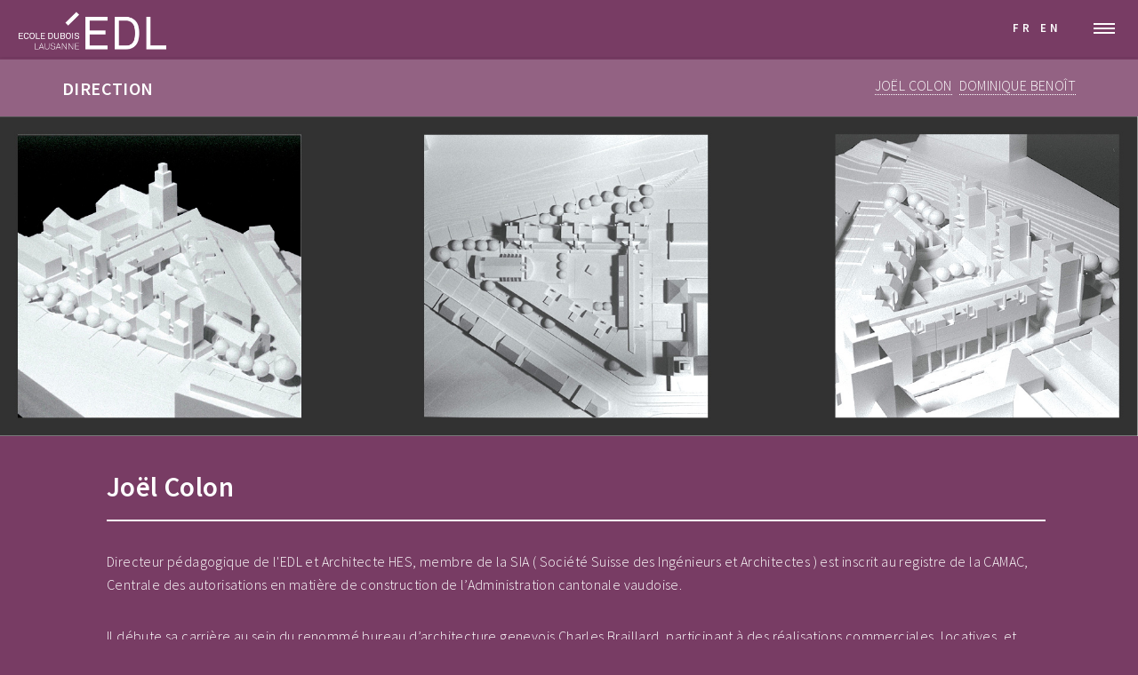

--- FILE ---
content_type: text/html; charset=UTF-8
request_url: https://edlausanne.ch/fr/direction
body_size: 4208
content:
<!DOCTYPE html><html lang="fr"><head><!-- Google Tag Manager --><script>(function(w,d,s,l,i){w[l]=w[l]||[];w[l].push({'gtm.start':	new Date().getTime(),event:'gtm.js'});var f=d.getElementsByTagName(s)[0],	j=d.createElement(s),dl=l!='dataLayer'?'&l='+l:'';j.async=true;j.src=	'https://www.googletagmanager.com/gtm.js?id='+i+dl;f.parentNode.insertBefore(j,f);	})(window,document,'script','dataLayer','GTM-P39JJWL');</script><!-- End Google Tag Manager --><script async src="https://maps.googleapis.com/maps/api/js?key=AIzaSyD4ajt-gXE_jOCY-3DiS3drq8E6tPKKVTc" type="text/javascript"></script><!--[if lte IE 8]><script src="assets/js/ie/html5shiv.js"></script><![endif]--><!--[if lte IE 9]><link rel="stylesheet" href="assets/css/ie9.css" /><![endif]--><!--[if lte IE 8]><link rel="stylesheet" href="assets/css/ie8.css" /><![endif]--><title>EDL Ecole Dubois Lausanne | Direction | Colon Joël | Benoît Domi</title><meta charset="utf-8" /><meta name="robots" content="index, follow" /><meta name="viewport" content="width=device-width, initial-scale=1.0, shrink-to-fit=no" /><meta http-equiv="X-UA-Compatible" content="IE=edge"><link rel="shortcut icon" href="/favicon.ico" type="image/x-icon"><link rel="icon" href="/favicon.ico" type="image/x-icon"><meta name="csrf-param" content="_csrf"><meta name="csrf-token" content="YBPfHl3C5WolbYH4ILtkrVHGhtEmllBsS7w-gQ1poeUVe51dOqfTBFY1wIB5giv9aIDWpX_JZzgI2WmsXwHntw=="><meta name="og:type" content="website"><meta name="twitter:card" content="summary"><meta name="og:title" content="EDL Ecole Dubois Lausanne | Direction | Colon Joël | Benoît Domi"><meta name="twitter:title" content="EDL Ecole Dubois Lausanne | Direction | Colon Joël | Benoît Domi"><meta name="og:url" content="https://edlausanne.ch/fr/direction"><meta name="twitter:url" content="https://edlausanne.ch/fr/direction"><meta name="description" content="En 2015, Joël Colon reprend la Direction pédagogique de l&#039;EDL de Lausanne, fondée en 1965 par l&#039;académicien et décorateur d&#039;intérieur Marius Joseph Dubois"><meta name="og:description" content="En 2015, Joël Colon reprend la Direction pédagogique de l&#039;EDL de Lausanne, fondée en 1965 par l&#039;académicien et décorateur d&#039;intérieur Marius Joseph Dubois"><meta name="twitter:description" content="En 2015, Joël Colon reprend la Direction pédagogique de l&#039;EDL de Lausanne, fondée en 1965 par l&#039;académicien et décorateur d&#039;intérieur Marius Joseph Dubois"><meta name="keywords" content="direction, direction edl, edl lausanne, école dubois lausanne, direction école dubois, lausanne, école"><link href="https://edlausanne.ch/fr/direction" rel="canonical"><link href="https://edlausanne.ch/fr/direction" rel="alternate" hreflang="fr"><link href="https://edlausanne.ch/en/management" rel="alternate" hreflang="en"><link href="//fonts.googleapis.com/css?family=Roboto:100,300,400" rel="stylesheet"><link href="//maxcdn.bootstrapcdn.com/font-awesome/4.3.0/css/font-awesome.min.css" rel="stylesheet"><link href="//maxcdn.bootstrapcdn.com/bootstrap/4.0.0/css/bootstrap.min.css" rel="stylesheet"><link href="/assets/1ba56410/css/plugins/slippry.css?v=1551184314" rel="stylesheet"><link href="/assets/1ba56410/css/plugins/jquery.mosaic.min.css?v=1551184314" rel="stylesheet"><link href="/assets/1ba56410/css/plugins/remodal.css?v=1551184314" rel="stylesheet"><link href="/assets/1ba56410/css/plugins/remodal-default-theme.css?v=1551184314" rel="stylesheet"><link href="/assets/1ba56410/css/plugins/viewer.min.css?v=1556695578" rel="stylesheet"><link href="/assets/1ba56410/css/main_custom.css?v=1713174388" rel="stylesheet"></head><body><!-- Google Tag Manager (noscript) --><noscript><iframe src="https://www.googletagmanager.com/ns.html?id=GTM-P39JJWL"	height="0" width="0" style="display:none;visibility:hidden"></iframe></noscript><!-- End Google Tag Manager (noscript) --><!-- Wrapper --><div id="wrapper"><!-- Header --><header id="header" class=""><a href="/" class="logo"><img src="/images/logo-edl-blanc-2.png" alt="logo" width="174" height="45" /></a><nav><div class="lang-switcher"><ul class="nav navbar-nav navbar-right"><li class="nav-item lang-element-item--active"><a class="nav-link lang-link-item--active" href="/fr/direction">FR</a></li><li class="nav-item"><a class="nav-link" href="/en/management">EN</a></li></ul></div><a href="#menu"></a></nav></header><!-- /Header --><!-- Menu --><nav id="menu"><ul class="links"><li><a class="nav-link" href="/">Accueil</a></li><li><a class="nav-link" href="/fr/edl-ecole-dubois-lausanne-présentation">EDLausanne | Présentation</a></li><li><a class="nav-link" href="/fr/architecture-interieur-decoration">Architecture d&#039;intérieur | Décoration</a></li><li><a class="nav-link" href="/fr/graphisme-communication-visuelle">Graphisme | Communication visuelle</a></li><li><a class="nav-link" href="/fr/stylisme-modelisme">Stylisme | Modélisme</a></li><li><a class="nav-link" href="/fr/design-industriel-mobilier">Design industriel | Design produit</a></li><li><a class="nav-link" href="/fr/tarifs">Tarifs</a></li><li><a class="nav-link" href="/fr/contact">Contact - Documentation - Entretien</a></li><li><a class="nav-link" href="https://www.instagram.com/edlausanne/">Galerie Instagram</a></li><li><a class="nav-link" href="/fr/travaux-eleves">Travaux d&#039;élèves</a></li><li><a class="nav-link" href="/fr/anciens-eleves">Anciens Élèves</a></li><li><a class="nav-link" href="https://www.edlausanne.ch/blog/">Blog | Portfolio</a></li><li><a class="nav-link" href="/fr/direction">Direction</a></li></ul></nav><!-- /Menu --><!-- Main --><div id="main"><!-- Management Detail --><!-- Menu --><div class="container-fluid header-actions"><div class="container"><div class="row"><div class="col-md-6"><h1>Direction</h1></div><div class="col-md-6"><ul class="list-menu"><li><a href="/fr/direction/.?q=1">Joël Colon</a></li><li><a href="/fr/direction/.?q=2">Dominique Benoît</a></li></ul></div></div></div></div><!-- /Menu --><section id="one"><header><ul id="slippry"><li><a href="#slide322"><img src="/storage/0_2-carousel-maquette-2_e2f3d48b.jpg" /></a></li><li><a href="#slide323"><img src="/storage/0_3-carousel-maquette-3_61c14729.jpg" /></a></li><li><a href="#slide342"><img src="/storage/0_4-carousel-maquette-4_6a77cd76.jpg" /></a></li><li><a href="#slide343"><img src="/storage/0_5-carousel-maquette-5_4f1e600a.jpg" /></a></li><li><a href="#slide344"><img src="/storage/0_6-carousel-maquette-6_0587d45e.jpg" /></a></li><li><a href="#slide345"><img src="/storage/0_7-carousel-batiment-1_da2f1883.jpg" /></a></li><li><a href="#slide347"><img src="/storage/0_9-carousel-tableau-1_df29b1e4.jpg" /></a></li><li><a href="#slide349"><img src="/storage/0_11-carousel-perspective-1_efdc98b5.jpg" /></a></li><li><a href="#slide350"><img src="/storage/0_12-carousel-perspective-2_d54fbfb2.jpg" /></a></li><li><a href="#slide424"><img src="/storage/0_1-carousel-maquette-1_73e431fd.jpg" /></a></li><li><a href="#slide597"><img src="/storage/0_8-carousel-autorisation-1_b11b7cf3.jpg" /></a></li></ul></header><div class="inner"><section><header class="major"><h1>Joël Colon</h1></header><div><p><p>Directeur pédagogique de l&#039;EDL et Architecte HES, membre de la SIA ( Société Suisse des Ingénieurs et Architectes ) est inscrit au registre de la CAMAC, Centrale des autorisations en matière de construction de l’Administration cantonale vaudoise.</p><p>Il débute sa carrière au sein du renommé bureau d’architecture genevois Charles Braillard, participant à des réalisations commerciales, locatives, et administratives d&#039;importance, tels le bâtiment de la Trade Development Bank à la rue du Rhône, le bâtiment du Commerce et des Négociants place du Molard à Genève et pour lesquels il a exécuté de nombreuses maquettes de projets d’architecture, dont certaines pour les réalisations de Maurice Braillard actuellement exposées à la Fondation Braillard à Genève.</p><p>Il collabore ensuite avec les bureaux d’architectes Jean-Pierre Tripod, VVR et Markob, pour de grands projets d’architecture à Genève, en France, notamment à Monaco, en Turquie et en Belgique, lors desquels il aborde toutes les phases du mandat d&#039;architecte, du concept à la réalisation. Pour certains mandats, il s&#039;est entouré de jeunes architectes d&#039;intérieur avec lesquels il a enrichi ses connaissances dans le domaine de l&#039;aménagement et du design d&#039;intérieur.</p><p>Durant sa carrière d’architecte, Joël Colon a formé au CFC plusieurs apprentis dessinateurs en bâtiments, amenés ensuite au Reg B. Il a également enseigné l’architecture, l’architecture intérieure et la décoration à l’école Bellecour de Lyon durant une quinzaine d’années.</p><p>En 2005, il reprend la Direction pédagogique de l&#039;EDl, Ecole Dubois Lausanne fondée en 1965 par l&#039;académicien et décorateur d&#039;intérieur Marius Joseph Dubois et ouvre son atelier d&#039;architecture Place de la Gare 4 à Lausanne.</p><p>Les étudiants en architecture de l&#039;EDL participent ainsi de manière concrète aux différentes étapes des mandats du bureau d&#039;architecture dans les cantons romands, du projet à la mise à l&#039;enquête, des plans d&#039;exécution aux études de détails, des choix des matériaux à leur mise en oeuvre, de l&#039;établissement des soumissions au suivi de chantier jusqu&#039;à la phase finale.</p><p>Fort de l&#039;expérience acquise au fil des années, son objectif reste avant tout de transmettre sa passion et ses compétences dans les différents modes de représentation graphique afin de guider chaque étudiant sur le chemin qui va du projet à la réalisation, en l&#039;aidant à prendre confiance en ses qualités, exprimer ses idées et transmettre son propre message par le langage universel du dessin.</p><p>Aussi exigeant avec ses étudiants qu&#039;avec lui-même, il les amène à dépasser leurs limites et acquérir toutes les qualités requises afin d&#039;être compétitifs sur le marché du travail.</p></p></div></section></div></section><!-- /Management Detail --></div><!-- /Main --><!-- Footer --><footer id="footer"><div class="fluid-container"><div class="row"><section class="col"><div class="contact-method"><span class="icon alt fa-envelope"></span><h3>Email</h3><p><a href="mailto:info@edlausanne.ch">info@edlausanne.ch</a></p></div></section><section class="col"><div class="contact-method"><span class="icon alt fa-phone"></span><h3>Téléphone</h3><p><a href="tel:+41213110680">+41 21 311 06 80</a></p></div></section><section class="col"><div class="contact-method"><span class="icon alt fa-home"></span><h3>Adresse</h3><span>Place de la Gare 4<br>CH - 1003 Lausanne<br>Suisse</span></div></section></div></div><!-- /Contact --><div class="inner"><ul class="icons"><li><a href="https://www.facebook.com/EDL-Ecole-Dubois-Lausanne-381244961982257" class="icon alt fa-facebook"></a></li><li><a href="https://www.instagram.com/edlausanne/" class="icon alt fa-instagram" class="icon alt fa-instagram"></a></li><li><a href="https://www.linkedin.com/school/11291639/admin/" class="icon alt fa-linkedin"></a></li></ul><ul class="copyright"><li>&copy; 2025</li><li>Design: EDL & Forty by HTML5 UP</li></ul></div></footer><!-- /Footer --></div><!-- /Wrapper --><script src="/assets/7132c9f0/jquery.js?v=1516469217"></script><script src="//cdnjs.cloudflare.com/ajax/libs/popper.js/1.14.7/umd/popper.min.js"></script><script src="//maxcdn.bootstrapcdn.com/bootstrap/4.0.0/js/bootstrap.min.js"></script><script src="/assets/1ba56410/js/plugins/jquery.scrolly.min.js?v=1551184314"></script><script src="/assets/1ba56410/js/plugins/jquery.scrollex.min.js?v=1551184314"></script><script src="/assets/1ba56410/js/plugins/skel.min.js?v=1551184314"></script><script src="/assets/1ba56410/js/plugins/util.js?v=1551184314"></script><script src="/assets/1ba56410/js/plugins/slippry.min.js?v=1551184314"></script><script src="/assets/1ba56410/js/plugins/jquery.mosaic.min.js?v=1551184314"></script><script src="/assets/1ba56410/js/plugins/remodal.min.js?v=1551184314"></script><script src="/assets/1ba56410/js/plugins/viewer.js?v=1556695578"></script><script src="/assets/1ba56410/js/main.js?v=1568209642"></script><!-- Mobile bottom menu --><div id="mobile-bottom-menu"><i class="icon alt fa-caret-down closer"></i><div class="sections"><div class="title"><i class="icon alt fa-caret-up"></i>Cours</div><div class="links"><a class="nav-link" href="/fr/architecture-interieur-decoration">Architecture d&#039;intérieur | Décoration</a><a class="nav-link" href="/fr/graphisme-communication-visuelle">Graphisme | Communication visuelle</a><a class="nav-link" href="/fr/stylisme-modelisme">Stylisme | Modélisme</a><a class="nav-link" href="/fr/design-industriel-mobilier">Design industriel | Design produit</a></div></div><div class="contact"><a href="/fr/contact"><i class="icon alt fa-phone"></i>Contact</a></div></div><!-- /Mobile bottom menu --></body></html>

--- FILE ---
content_type: text/css
request_url: https://edlausanne.ch/assets/1ba56410/css/main_custom.css?v=1713174388
body_size: 3979
content:
@import url("main.css");
/* line 2, sass/main_custom.scss */
a:hover {
  outline: none;
  text-decoration: none;
  color: #341a2b;
}

/* line 8, sass/main_custom.scss */
.clickable {
  cursor: pointer;
}

/* line 13, sass/main_custom.scss */
.lang-switcher ul {
  flex-direction: row;
}
/* line 15, sass/main_custom.scss */
.lang-switcher ul li:first-child > a {
  padding-right: 0 !important;
}
/* line 18, sass/main_custom.scss */
.lang-switcher ul li:last-child > a {
  padding-left: 0 !important;
}

/* line 25, sass/main_custom.scss */
#footer #googleMap {
  height: 25rem;
  width: 100%;
}

@media screen and (max-width: 480px) {
  /* line 31, sass/main_custom.scss */
  body {
    padding-bottom: 60px;
  }
}

/* line 37, sass/main_custom.scss */
.register-button {
  cursor: pointer;
  padding: 5px 25px;
  color: #fff;
  border: 1px solid #fff;
  border-radius: 3px;
  background-color: transparent;
  box-shadow: none;
  transition: all ease .3s;
}
/* line 47, sass/main_custom.scss */
.register-button:hover {
  color: rgba(255, 255, 255, 0.5);
  border-color: rgba(255, 255, 255, 0.5);
}

/* line 53, sass/main_custom.scss */
#mobile-bottom-menu {
  position: fixed;
  bottom: 0;
  left: 0;
  right: 0;
  height: 60px;
  background: #C476AA;
  display: flex;
  border-top: solid 1px rgba(255, 255, 255, 0.1);
  z-index: 10005;
  transition: all ease .3s !important;
}
/* line 65, sass/main_custom.scss */
#mobile-bottom-menu .closer {
  position: absolute;
  bottom: 60px;
  left: calc(50% - 20px);
  width: 40px;
  height: 20px;
  border-bottom: none;
  background: #C476AA;
  opacity: 0.95;
}
/* line 75, sass/main_custom.scss */
#mobile-bottom-menu .closer:before {
  position: absolute;
  top: 50%;
  transform: translateY(-50%);
  color: #fff;
  background: transparent;
  height: auto;
  line-height: normal;
  opacity: 0.95;
}
/* line 87, sass/main_custom.scss */
#mobile-bottom-menu.closed {
  bottom: -60px;
}
@media screen and (min-width: 481px) {
  /* line 53, sass/main_custom.scss */
  #mobile-bottom-menu {
    display: none;
  }
}
/* line 95, sass/main_custom.scss */
#mobile-bottom-menu .sections {
  position: relative;
  width: 50%;
}
/* line 99, sass/main_custom.scss */
#mobile-bottom-menu .sections .icon {
  position: absolute;
  left: 3vw;
}
/* line 103, sass/main_custom.scss */
#mobile-bottom-menu .sections .icon:before {
  background-color: transparent;
  color: #fff;
}
/* line 109, sass/main_custom.scss */
#mobile-bottom-menu .sections .title {
  font-weight: 600;
  text-align: center;
  height: 100%;
  line-height: 60px;
}
/* line 116, sass/main_custom.scss */
#mobile-bottom-menu .sections .links {
  display: block;
  max-height: 0px;
  overflow: hidden;
  position: absolute;
  bottom: 60px;
  background: #C476AA;
  transition: all ease .3s !important;
}
/* line 125, sass/main_custom.scss */
#mobile-bottom-menu .sections .links .nav-link {
  border-bottom: solid 1px rgba(255, 255, 255, 0.1);
}
/* line 131, sass/main_custom.scss */
#mobile-bottom-menu .sections.open .links {
  max-height: calc(100vh - 60px);
  overflow-y: auto;
}
/* line 138, sass/main_custom.scss */
#mobile-bottom-menu .contact {
  position: relative;
  width: 50%;
  border-left: solid 1px rgba(255, 255, 255, 0.1);
}
/* line 143, sass/main_custom.scss */
#mobile-bottom-menu .contact .icon {
  position: absolute;
  left: 3vw;
}
/* line 147, sass/main_custom.scss */
#mobile-bottom-menu .contact .icon:before {
  background-color: transparent;
  color: #fff;
}
/* line 153, sass/main_custom.scss */
#mobile-bottom-menu .contact a {
  display: inline-block;
  text-align: center;
  font-weight: 600;
  width: 100%;
  height: 100%;
  border-bottom: none;
  line-height: 60px;
}

/* line 166, sass/main_custom.scss */
#main ul:not(.dropdown) li {
  list-style: disc;
}
/* line 170, sass/main_custom.scss */
#main ul.list-menu {
  display: inline-flex;
  flex-wrap: wrap;
  margin-bottom: 0;
}
/* line 175, sass/main_custom.scss */
#main ul.list-menu li {
  list-style: none;
}
/* line 180, sass/main_custom.scss */
#main #gmap {
  height: 25rem;
}
/* line 187, sass/main_custom.scss */
#main .tiles.other-tiles .tile-block {
  flex-direction: column;
  align-items: flex-start;
  justify-content: flex-start;
  width: 33.333333%;
}
@media screen and (max-width: 980px) {
  /* line 187, sass/main_custom.scss */
  #main .tiles.other-tiles .tile-block {
    width: 100% !important;
  }
}
/* line 197, sass/main_custom.scss */
#main .tiles.other-tiles .tile-block .major {
  margin-bottom: 0;
}
/* line 200, sass/main_custom.scss */
#main .tiles.other-tiles .tile-block .major h1 {
  font-size: 1.65em;
}
@media screen and (max-width: 1280px) and (min-width: 981px) {
  /* line 200, sass/main_custom.scss */
  #main .tiles.other-tiles .tile-block .major h1 {
    font-size: 1.3em;
  }
}
/* line 210, sass/main_custom.scss */
#main .tiles.other-tiles .tile-block .description {
  position: relative;
  bottom: auto;
}
/* line 218, sass/main_custom.scss */
#main .tiles:not(.other-tiles) .tile-block {
  height: auto;
  max-height: none;
}
/* line 222, sass/main_custom.scss */
#main .tiles:not(.other-tiles) .tile-block .major {
  margin-bottom: 0;
}
/* line 225, sass/main_custom.scss */
#main .tiles:not(.other-tiles) .tile-block .major h1 {
  font-size: 1.65em;
}
/* line 230, sass/main_custom.scss */
#main .tiles:not(.other-tiles) .tile-block .description {
  margin-right: 0;
  padding-right: 0;
  max-height: none;
}
/* line 235, sass/main_custom.scss */
#main .tiles:not(.other-tiles) .tile-block .description:before {
  content: none;
}
/* line 240, sass/main_custom.scss */
#main .tiles:not(.other-tiles) .tile-block .see-more {
  z-index: 3;
  margin-top: 20px;
}
/* line 247, sass/main_custom.scss */
#main .tiles .tile-block {
  flex-direction: column;
  align-items: flex-start;
  justify-content: flex-start;
}
/* line 249, sass/main_custom.scss */
#main .tiles .tile-block:before {
  opacity: 0.9;
}
/* line 253, sass/main_custom.scss */
#main .tiles .tile-block:hover:before {
  opacity: 0;
}
/* line 257, sass/main_custom.scss */
#main .tiles .tile-block.architecture-interieur-decoration:before, #main .tiles .tile-block.interior-architecture-decoration:before {
  background-color: #44b1e4;
}
/* line 262, sass/main_custom.scss */
#main .tiles .tile-block.graphisme-communication-visuelle:before, #main .tiles .tile-block.graphic-design-visual-communication:before {
  background-color: #ff0066;
}
/* line 267, sass/main_custom.scss */
#main .tiles .tile-block.stylisme-modelisme:before, #main .tiles .tile-block.fashion-design-styling:before {
  background-color: #c8cc00;
}
/* line 272, sass/main_custom.scss */
#main .tiles .tile-block.design-industriel-mobilier:before, #main .tiles .tile-block.industrial-design-furniture:before {
  background-color: #808080;
}
@media screen and (max-width: 736px) {
  /* line 247, sass/main_custom.scss */
  #main .tiles .tile-block {
    padding-top: 28px;
  }
}
@media screen and (max-width: 1280px) {
  /* line 285, sass/main_custom.scss */
  #main .tiles .tile-block .major {
    margin-bottom: 0;
  }
}
@media screen and (max-width: 1280px) {
  /* line 290, sass/main_custom.scss */
  #main .tiles .tile-block .major h1 {
    font-size: 1.65em;
  }
}
@media screen and (max-width: 736px) and (min-width: 481px) {
  /* line 290, sass/main_custom.scss */
  #main .tiles .tile-block .major h1 {
    font-size: 1.3em;
  }
}
/* line 301, sass/main_custom.scss */
#main .tiles .tile-block .description {
  position: relative;
  overflow: hidden;
  z-index: 3;
  line-height: 1.2em;
  max-height: 3.6em;
  text-align: justify;
  margin-right: -1em;
  padding-right: 1em;
  width: 100%;
}
/* line 312, sass/main_custom.scss */
#main .tiles .tile-block .description:before {
  content: '...';
  position: absolute;
  right: 0;
  bottom: 0;
}
/* line 323, sass/main_custom.scss */
#main .modal {
  top: 110px;
  max-width: 85%;
  margin: 0 auto;
  background: #783C64;
}
/* line 328, sass/main_custom.scss */
#main .modal .modal-dialog {
  max-width: 100%;
  margin: 0;
}
/* line 332, sass/main_custom.scss */
#main .modal .modal-content {
  background: #783C64;
  border: 0;
}
/* line 336, sass/main_custom.scss */
#main .modal img {
  width: 100%;
  height: 100%;
}
/* line 340, sass/main_custom.scss */
#main .modal .work-detail {
  text-align: start;
  color: #fff;
}
/* line 343, sass/main_custom.scss */
#main .modal .work-detail h2 {
  margin-bottom: 0;
  text-transform: uppercase;
}
/* line 347, sass/main_custom.scss */
#main .modal .work-detail ul {
  padding-left: 0;
}
/* line 349, sass/main_custom.scss */
#main .modal .work-detail ul li {
  display: inline;
  padding-left: 0;
  padding-right: 5px;
}
/* line 358, sass/main_custom.scss */
#main.training-rows > .row {
  display: flex;
  margin-right: 0;
  margin-left: 0;
  /*height: 35rem;*/
}
/* line 363, sass/main_custom.scss */
#main.training-rows > .row > div:first-child {
  padding-left: 0;
  padding-right: 0;
}
/* line 367, sass/main_custom.scss */
#main.training-rows > .row img {
  width: 100%;
  height: 100%;
}
/* line 371, sass/main_custom.scss */
#main.training-rows > .row:nth-child(even) {
  flex-direction: row-reverse;
}
/* line 374, sass/main_custom.scss */
#main.training-rows > .row:nth-child(odd) {
  background-color: #936283;
}
/* line 377, sass/main_custom.scss */
#main.training-rows > .row .content {
  padding: 2em 4em;
}
/* line 382, sass/main_custom.scss */
#main .header-actions {
  background: #936283;
  text-align: center;
  margin-top: 15px;
}
/* line 386, sass/main_custom.scss */
#main .header-actions .container {
  padding: 1em 0 1em 0;
}
/* line 388, sass/main_custom.scss */
#main .header-actions .container div:first-child {
  text-align: start;
}
/* line 390, sass/main_custom.scss */
#main .header-actions .container div:first-child h1 {
  margin-bottom: 0;
  text-transform: uppercase;
  font-size: 1.25em;
}
/* line 396, sass/main_custom.scss */
#main .header-actions .container div:last-child {
  text-align: end;
  text-transform: uppercase;
}
/* line 399, sass/main_custom.scss */
#main .header-actions .container div:last-child .wrapper-dropdown-5 {
  position: relative;
  margin: 0 auto;
  cursor: pointer;
  outline: none;
  transition: all 0.3s ease-out;
  padding-right: 10px;
}
/* line 406, sass/main_custom.scss */
#main .header-actions .container div:last-child .wrapper-dropdown-5 .dropdown {
  position: absolute;
  top: 100%;
  width: 75%;
  right: 0;
  background: #783C64;
  list-style: none;
  transition: all 0.3s ease-out;
  max-height: 0;
  overflow: hidden;
  z-index: 1000;
  box-shadow: 2px 5px 20px rgba(0, 0, 0, 0.15);
}
/* line 418, sass/main_custom.scss */
#main .header-actions .container div:last-child .wrapper-dropdown-5 .dropdown li {
  padding: 0 10px;
}
/* line 421, sass/main_custom.scss */
#main .header-actions .container div:last-child .wrapper-dropdown-5 .dropdown li a {
  display: block;
  padding: 10px 0;
  transition: all 0.3s ease-out;
  font-size: .85em;
}
/* line 427, sass/main_custom.scss */
#main .header-actions .container div:last-child .wrapper-dropdown-5 .dropdown li:last-of-type a {
  border: none;
}
/* line 430, sass/main_custom.scss */
#main .header-actions .container div:last-child .wrapper-dropdown-5 .dropdown li:hover a {
  color: #57a9d9;
}
/* line 434, sass/main_custom.scss */
#main .header-actions .container div:last-child .wrapper-dropdown-5:after {
  /* Little arrow */
  content: "";
  width: 0;
  height: 0;
  position: absolute;
  top: 50%;
  right: -20px;
  margin-top: -3px;
  border-width: 10px 10px 0 10px;
  border-style: solid;
  border-color: #fff transparent;
}
/* line 447, sass/main_custom.scss */
#main .header-actions .container div:last-child .wrapper-dropdown-5.active {
  box-shadow: none;
  border-bottom: none;
  color: white;
  padding-right: 10px;
}
/* line 453, sass/main_custom.scss */
#main .header-actions .container div:last-child .wrapper-dropdown-5.active:after {
  border-color: #783C64 transparent;
}
/* line 456, sass/main_custom.scss */
#main .header-actions .container div:last-child .wrapper-dropdown-5.active .dropdown {
  max-height: 400px;
}
/* line 464, sass/main_custom.scss */
#main form .field .help-block {
  position: absolute;
  font-size: 1rem;
  color: rgba(255, 255, 255, 0.65);
}
/* line 470, sass/main_custom.scss */
#main .mosaic-wrapper,
#main .alumnis-wrapper,
#main .news-wrapper {
  padding-top: 4em;
  padding-bottom: 4em;
}
/* line 476, sass/main_custom.scss */
#main .news-wrapper {
  background: #E6E6E6;
  color: #555;
}
/* line 479, sass/main_custom.scss */
#main .news-wrapper h2,
#main .news-wrapper h3 {
  color: #555;
}
/* line 483, sass/main_custom.scss */
#main .news-wrapper h2 {
  text-transform: uppercase;
  margin-bottom: 0;
  line-height: .75em;
  padding-bottom: 1.5rem;
}
/* line 489, sass/main_custom.scss */
#main .news-wrapper h3 {
  margin-bottom: 0;
}
/* line 492, sass/main_custom.scss */
#main .news-wrapper p {
  line-height: 1.4em;
  font-size: 1.25rem;
  margin-bottom: 1rem;
}
/* line 497, sass/main_custom.scss */
#main .news-wrapper .img-container {
  align-self: start;
}
/* line 499, sass/main_custom.scss */
#main .news-wrapper .img-container > img {
  height: 100%;
  width: 100%;
  object-fit: contain;
}
/* line 503, sass/main_custom.scss */
#main .news-wrapper .img-container > img:hover {
  cursor: pointer;
}
/* line 508, sass/main_custom.scss */
#main .news-wrapper .news-row {
  display: flex;
  margin-bottom: 4rem;
  flex-wrap: wrap;
}
/* line 513, sass/main_custom.scss */
#main .news-wrapper .news-row:not(:first-child) {
  margin-top: 5rem;
  border-top: 1px solid #000;
  padding-top: 5rem;
}
/* line 518, sass/main_custom.scss */
#main .news-wrapper .row:not(:first-child) {
  margin-top: 5rem;
  border-top: 1px solid #000;
  padding-top: 5rem;
}
/* line 524, sass/main_custom.scss */
#main .news-wrapper .hashtag-container ul {
  padding-left: 0;
  font-weight: bold;
  font-size: 1.25rem;
  margin-bottom: 0;
  display: inline;
}
/* line 530, sass/main_custom.scss */
#main .news-wrapper .hashtag-container ul li {
  padding-left: 0;
  padding-right: 1rem;
  display: inline-block;
}
/* line 534, sass/main_custom.scss */
#main .news-wrapper .hashtag-container ul li a {
  text-transform: uppercase;
}
/* line 542, sass/main_custom.scss */
#main .alumnis-wrapper h2 {
  font-size: 1.5rem;
  margin-bottom: .25rem;
}
/* line 546, sass/main_custom.scss */
#main .alumnis-wrapper ul,
#main .alumnis-wrapper li {
  padding-left: 0;
}
/* line 550, sass/main_custom.scss */
#main .alumnis-wrapper .row > div {
  display: grid;
  grid-template-columns: 33.3% 33.3% 33.3%;
  grid-gap: 10px;
}
/* line 555, sass/main_custom.scss */
#main .alumnis-wrapper li > a {
  text-decoration: none;
  border-bottom: 0;
}

/* line 563, sass/main_custom.scss */
#contact h1 {
  font-size: 1.65em;
}
/* line 566, sass/main_custom.scss */
#contact .inner > section {
  width: 100% !important;
}
/* line 569, sass/main_custom.scss */
#contact .contact-form-wrapper {
  justify-content: center;
}
/* line 572, sass/main_custom.scss */
#contact .actions {
  text-align: right;
}
/* line 574, sass/main_custom.scss */
#contact .actions button {
  background-color: transparent;
  color: #fff;
  padding: 5px 25px 5px 25px;
}
/* line 578, sass/main_custom.scss */
#contact .actions button:hover {
  color: rgba(255, 255, 255, 0.5) !important;
  border-color: rgba(255, 255, 255, 0.5) !important;
}

/* line 587, sass/main_custom.scss */
#footer > div:first-child {
  border-bottom: solid 1px rgba(212, 212, 255, 0.1);
  border-top: solid 1px rgba(212, 212, 255, 0.1);
}
/* line 591, sass/main_custom.scss */
#footer .inner:last-child {
  overflow-x: hidden;
  text-align: center;
}
/* line 595, sass/main_custom.scss */
#footer .row section {
  justify-content: center;
  display: inline-flex;
}
/* line 599, sass/main_custom.scss */
#footer .icons {
  margin-bottom: 1em;
}
/* line 602, sass/main_custom.scss */
#footer p {
  margin: 0;
}
/* line 605, sass/main_custom.scss */
#footer .row {
  margin-right: 0;
  margin-left: 0;
}
/* line 608, sass/main_custom.scss */
#footer .row > section {
  border-right: solid 1px rgba(212, 212, 255, 0.1);
}
/* line 611, sass/main_custom.scss */
#footer .row .contact-method {
  padding-top: 30px;
  padding-bottom: 30px;
}
/* line 614, sass/main_custom.scss */
#footer .row .contact-method > span {
  padding-top: 30px;
}

/* line 621, sass/main_custom.scss */
#wrapper #main #internships h1 {
  width: 100%;
  text-align: center;
  margin-bottom: 0;
  color: #fff;
  position: absolute;
  z-index: 10;
}

/* line 630, sass/main_custom.scss */
#wrapper #main #internships > article {
  width: 25%;
  padding: 6em 2em 2em 2em;
  background-image: none !important;
  align-items: baseline !important;
}

/* line 637, sass/main_custom.scss */
#wrapper #main #internships > article:hover {
  cursor: pointer;
}

/* line 641, sass/main_custom.scss */
#wrapper #main #internships > article:nth-child(6n - 4):hover {
  background: rgba(255, 0, 102, 0.45);
}

/* line 645, sass/main_custom.scss */
#wrapper #main #internships > article:nth-child(6n - 3):hover {
  background: rgba(142, 169, 232, 0.95);
}

/* line 649, sass/main_custom.scss */
#wrapper #main #internships > article:nth-child(6n - 2):hover {
  background: rgba(128, 128, 128, 0.95);
}

/* line 653, sass/main_custom.scss */
#wrapper #main #internships > article:nth-child(6n - 1):hover {
  background: rgba(255, 255, 51, 0.95);
}

/* line 657, sass/main_custom.scss */
#wrapper #main #internships > article:nth-child(6n - 4):before {
  opacity: 1;
}

/* line 661, sass/main_custom.scss */
#wrapper #main #internships > article:nth-child(6n - 3):before {
  background: #44b1e4;
  opacity: 1;
}

/* line 666, sass/main_custom.scss */
#wrapper #main #internships > article:nth-child(6n - 2):before {
  opacity: 1;
}

/* line 670, sass/main_custom.scss */
#wrapper #main #internships > article:nth-child(6n - 1):before {
  background: #ffff33;
  opacity: 1;
}

/* line 675, sass/main_custom.scss */
#wrapper #main #internships > article:nth-child(6n - 1) h3,
#wrapper #main #internships > article:nth-child(6n - 1) p {
  color: #000;
}

/* line 680, sass/main_custom.scss */
#wrapper #main #internships header.major > h3 {
  line-height: 1;
  font-size: 1.45em;
}

/* line 685, sass/main_custom.scss */
#wrapper #main #internships header.major > p {
  font-size: 1em;
  font-weight: initial;
  letter-spacing: initial;
  text-transform: initial;
}

/* line 692, sass/main_custom.scss */
#wrapper #main #internships #internship-subscription-wrapper {
  width: 100%;
  position: relative;
}

/* line 697, sass/main_custom.scss */
#wrapper #main #internships #internship-subscription-wrapper h2 {
  font-size: 1.5em;
}

/* line 701, sass/main_custom.scss */
#wrapper #main #internships #internship-subscription-wrapper .close-btn-wrapper {
  position: absolute;
  right: 20px;
  top: 20px;
  cursor: pointer;
}

/* line 708, sass/main_custom.scss */
#wrapper #main #internships #internship-subscription-wrapper .close-btn-wrapper > .icon.alt:before {
  background: transparent;
  color: rgba(255, 255, 255, 0.95);
}

/* line 713, sass/main_custom.scss */
#wrapper #main #internships #internship-subscription-wrapper #contact > .inner {
  margin: 0 auto;
  max-width: 65em;
  width: calc(100% - 6em);
}

/* line 719, sass/main_custom.scss */
#wrapper #main #internships #internship-subscription-wrapper #contact > .inner > :nth-child(2n - 1) {
  padding: 4em 3em 2em 0;
}

/* line 723, sass/main_custom.scss */
#wrapper #main #internships #internship-subscription-wrapper.intern-1 {
  background: #ff0066;
}

/* line 727, sass/main_custom.scss */
#wrapper #main #internships #internship-subscription-wrapper.intern-2 {
  background: #44b1e4;
}

/* line 731, sass/main_custom.scss */
#wrapper #main #internships #internship-subscription-wrapper.intern-3 {
  background: #808080;
}

/* line 735, sass/main_custom.scss */
#wrapper #main #internships #internship-subscription-wrapper.intern-4 {
  background: #ffff33;
}

/* line 739, sass/main_custom.scss */
#wrapper #main #internships #internship-subscription-wrapper.intern-4 h2,
#wrapper #main #internships #internship-subscription-wrapper.intern-4 h3,
#wrapper #main #internships #internship-subscription-wrapper.intern-4 label,
#wrapper #main #internships #internship-subscription-wrapper.intern-4 form,
#wrapper #main #internships #internship-subscription-wrapper.intern-4 p,
#wrapper #main #internships #internship-subscription-wrapper.intern-4 span {
  color: #000;
}

/* line 748, sass/main_custom.scss */
#wrapper #main #internships #internship-subscription-wrapper.intern-4 .icon.alt:before {
  background: #000;
  color: #fff;
}

/* line 753, sass/main_custom.scss */
#wrapper #main #internships #internship-subscription-wrapper.intern-4 .actions li > input {
  background-color: #000 !important;
  color: #fff;
}

/* line 758, sass/main_custom.scss */
#wrapper #main #internships #internship-subscription-wrapper.intern-4 input,
#wrapper #main #internships #internship-subscription-wrapper.intern-4 select {
  border: 1px solid #000 !important;
}

/* line 763, sass/main_custom.scss */
#wrapper #main #internships #internship-subscription-wrapper.intern-4 .close-btn-wrapper > .icon.alt:before {
  background: transparent !important;
  color: rgba(0, 0, 0, 0.95) !important;
}

/* line 768, sass/main_custom.scss */
#wrapper #main #internships #internship-subscription-wrapper.intern-4 .inner > section .form-success {
  border: 1px solid #000;
  color: #000;
}

/* line 773, sass/main_custom.scss */
#wrapper #main #internships #internship-subscription-wrapper.intern-4 .inner > :nth-child(2n - 1) {
  border-right: solid 1px rgba(0, 0, 0, 0.1);
}

/* line 777, sass/main_custom.scss */
#wrapper #main #internships #internship-subscription-wrapper .inner > section .form-success {
  border: 1px solid;
  padding: 30px 15px;
  text-align: center;
}

/* line 783, sass/main_custom.scss */
#wrapper #main #internships #internship-subscription-wrapper .inner > section .form-success > p {
  margin-bottom: 0;
}

/* line 787, sass/main_custom.scss */
#wrapper #main #internships #internship-subscription-wrapper .inner > section form .field > p {
  position: absolute;
  font-size: 75%;
  font-weight: bold;
}

/* line 793, sass/main_custom.scss */
#wrapper #main #internships #internship-subscription-wrapper .split {
  width: 40%;
}

/* line 797, sass/main_custom.scss */
#wrapper #main #internships #internship-subscription-wrapper form input,
#wrapper #main #internships #internship-subscription-wrapper form select {
  background: transparent;
  border: 1px solid #fff;
}

/* line 803, sass/main_custom.scss */
#wrapper #main #internships #internship-subscription-wrapper form .actions li {
  width: 100%;
  text-align: right;
}

/* line 808, sass/main_custom.scss */
#wrapper #main #internships #internship-subscription-wrapper form .actions li > input {
  background-color: #fff !important;
  color: #000;
  padding: 5px 25px;
  border: 0;
  cursor: pointer;
}

/* line 816, sass/main_custom.scss */
#wrapper #main #internships #internship-subscription-wrapper form .actions li > input:hover {
  background-color: rgba(255, 255, 255, 0.75) !important;
}

/* line 820, sass/main_custom.scss */
#wrapper #main #internships #internship-subscription-wrapper .dates-wrapper span {
  display: block;
}

.custom-radio__select label {
  padding-left: 2.65em;
  padding-right: 0.75em;
  position: relative;
}
.custom-radio__select label:before {
  -moz-osx-font-smoothing: grayscale;
  -webkit-font-smoothing: antialiased;
  font-family: FontAwesome;
  font-style: normal;
  font-weight: normal;
  text-transform: none !important;
  display: inline-block;
  height: 1.65em;
  left: 0;
  letter-spacing: 0;
  line-height: 1.58125em;
  position: absolute;
  text-align: center;
  top: 0;
  width: 1.65em;
  background: #fff;
  border-color: #9bf1ff;
  content: '\f00c';
  color: #242943;
  border-radius: 50%;
}
.custom-radio__select label input {
  position: absolute;
  top: 0;
  left: 0;
  width: 1.35em;
  height: 1.35em;
  appearance: auto;
  opacity: 1;
  background: #fff;
  z-index: 1;
}
.custom-radio__select label input:checked {
  opacity: 0;
  appearance: none;
}




.custom-checkbox__select label {
  padding-left: 2.65em;
  padding-right: 0.75em;
  position: relative;
}
.custom-checkbox__select label:before {
  -moz-osx-font-smoothing: grayscale;
  -webkit-font-smoothing: antialiased;
  font-family: FontAwesome;
  font-style: normal;
  font-weight: normal;
  text-transform: none !important;
  display: inline-block;
  height: 1.65em;
  left: 0;
  letter-spacing: 0;
  line-height: 1.58125em;
  position: absolute;
  text-align: center;
  top: 0;
  width: 1.65em;
  background: #fff;
  border-color: #9bf1ff;
  content: '\f00c';
  color: #242943;
  border-radius: 4px;
}
.custom-checkbox__select label input {
  position: absolute;
  top: 0;
  left: 0;
  width: 1.35em;
  height: 1.35em;
  appearance: auto;
  opacity: 1;
  background: #fff;
  z-index: 1;
}
.custom-checkbox__select label input:checked {
  opacity: 0;
  appearance: none;
}

--- FILE ---
content_type: text/css
request_url: https://edlausanne.ch/assets/1ba56410/css/main.css
body_size: 9910
content:
@import url("https://fonts.googleapis.com/css?family=Source+Sans+Pro:300,300italic,600,600italic");
/*
	Forty by HTML5 UP
	html5up.net | @ajlkn
	Free for personal and commercial use under the CCA 3.0 license (html5up.net/license)
*/

#one .sy-caption-wrap .sy-caption {
	left: 55px;
}

@media only screen and (max-device-width: 600px),
screen and (max-width: 600px) {
	#one .sy-caption-wrap .sy-caption {
		font-size: 14px !important;
	}
}

@media only screen and (max-device-width: 768px),
screen and (max-width: 768px) {
	#one .sy-caption-wrap .sy-caption {
		font-size: 24px;
	}
}

/* Reset */

html,
body,
div,
span,
applet,
object,
iframe,
h1,
h2,
h3,
h4,
h5,
h6,
p,
blockquote,
pre,
a,
abbr,
acronym,
address,
big,
cite,
code,
del,
dfn,
em,
img,
ins,
kbd,
q,
s,
samp,
small,
strike,
strong,
sub,
sup,
tt,
var,
b,
u,
i,
center,
dl,
dt,
dd,
ol,
ul,
li,
fieldset,
form,
label,
legend,
table,
caption,
tbody,
tfoot,
thead,
tr,
th,
td,
article,
aside,
canvas,
details,
embed,
figure,
figcaption,
footer,
header,
hgroup,
menu,
nav,
output,
ruby,
section,
summary,
time,
mark,
audio,
video {
	margin: 0;
	padding: 2;
	border: 0;
	font-size: 100%;
	font: inherit;
	vertical-align: baseline;
}

/* Image Carousel */

#slippry li {
	padding-left: 0;
}

.sy-caption-wrap .sy-caption {
	border-radius: 0;
	font-size: 2rem;
	left: initial;
}

.sy-slide>a {
	border-bottom: 0;
}

.sy-caption-wrap {
	right: 50px;
	left: initial;
}

/* END::Image Carousel */

/*///////////////////////////////////////////Ajouts*/

form .half.first.noFloat {
	float: none;
}

form .custom-dropdown.field {
	display: block;
}

.tarifs {
	max-width: 800px;
}

/*dropdown*/

.custom-dropdown--large {
	font-size: 1.5em;
}

.custom-dropdown--small {
	font-size: .7em;
}

.custom-dropdown__select {
	font-size: inherit;
	/* inherit size from .custom-dropdown */
	padding: .5em;
	/* add some space*/
	margin: 0;
	/* remove default margins */
}

.custom-dropdown__select--white {
	background-color: #fff;
	color: #444;
}

@supports (pointer-events: none) and ((-webkit-appearance: none) or (-moz-appearance: none) or (appearance: none)) {
	.custom-dropdown {
		position: relative;
		display: inline-block;
		vertical-align: middle;
	}
	.custom-dropdown__select {
		padding-right: 2.5em;
		/* accommodate with the pseudo elements for the dropdown arrow */
		border: 0;
		border-radius: 3px;
		-webkit-appearance: none;
		-moz-appearance: none;
		appearance: none;
	}
	.custom-dropdown::before,
	.custom-dropdown::after {
		content: "";
		position: absolute;
		pointer-events: none;
	}
	.custom-dropdown::after {
		/*  Custom dropdown arrow */
		content: "\25BC";
		height: 1em;
		font-size: .625em;
		line-height: 1;
		right: 1.2em;
		top: 50%;
		margin-top: -.5em;
	}
	.custom-dropdown::before {
		/*  Custom dropdown arrow cover */
		width: 2em;
		right: 0;
		top: 0;
		bottom: 0;
		border-radius: 0 3px 3px 0;
	}
	.custom-dropdown__select[disabled] {
		color: rgba(0, 0, 0, .3);
	}
	.custom-dropdown.custom-dropdown--disabled::after {
		color: rgba(0, 0, 0, .1);
	}
	/* White dropdown style */
	.custom-dropdown--white::before {
		top: .5em;
		bottom: .5em;
		background-color: #fff;
		border-left: 1px solid rgba(0, 0, 0, .1);
	}
	.custom-dropdown--white::after {
		color: rgba(0, 0, 0, .9);
	}
	/* FF only temp fix */
	@-moz-document url-prefix() {
		.custom-dropdown__select {
			padding-right: .9em
		}
		.custom-dropdown--large .custom-dropdown__select {
			padding-right: 1.3em
		}
		.custom-dropdown--small .custom-dropdown__select {
			padding-right: .5em
		}
	}
}

/*fin droopdwon*/

div.programme {
	width: 1000px;
}

div.ap {
	float: left;
	width: 500px;
	padding-left: 50px;
	padding-bottom: 0px;
	padding-right: 0px;
	padding-top: 0px;
}

div.clear {
	clear: both;
}

.error {
	padding: 10px;
	color: #53e3fb;
	font-size: 15pt;
}

.ok {
	padding: 10px;
	color: #53e3fb;
	font-size: 15pt;
}

/*///////////////////////////////////////////Ajouts*/

article,
aside,
details,
figcaption,
figure,
footer,
header,
hgroup,
menu,
nav,
section {
	display: block;
}

body {
	line-height: 1;
}

ol,
ul {
	list-style: none;
}

blockquote,
q {
	quotes: none;
}

blockquote:before,
blockquote:after,
q:before,
q:after {
	content: '';
	content: none;
}

table {
	border-collapse: collapse;
	border-spacing: 0;
}

body {
	text-size-adjust: none;
}

/* Box Model */

*,
*:before,
*:after {
	-moz-box-sizing: border-box;
	-webkit-box-sizing: border-box;
	box-sizing: border-box;
}

/* Grid */

.row {
	/* border-bottom: solid 1px transparent; */
	-moz-box-sizing: border-box;
	-webkit-box-sizing: border-box;
	box-sizing: border-box;
}

.row>* {
	float: left;
	-moz-box-sizing: border-box;
	-webkit-box-sizing: border-box;
	box-sizing: border-box;
}

.row:after,
.row:before {
	content: '';
	display: block;
	clear: both;
	height: 0;
}

.row.uniform>*> :first-child {
	margin-top: 0;
}

.row.uniform>*> :last-child {
	margin-bottom: 0;
}

.row.\30 \25>* {
	padding: 0 0 0 0em;
}

.row.\30 \25 {
	margin: 0 0 -1px 0em;
}

.row.uniform.\30 \25>* {
	padding: 0em 0 0 0em;
}

.row.uniform.\30 \25 {
	margin: 0em 0 -1px 0em;
}

.row>* {
	/* padding: 0 0 0 2em; */
}

.row {
	/* margin: 0 0 -1px -2em; */
}

.row.uniform>* {
	padding: 2em 0 0 2em;
}

.row.uniform {
	margin: -2em 0 -1px -2em;
}

.row.\32 00\25>* {
	padding: 0 0 0 4em;
}

.row.\32 00\25 {
	margin: 0 0 -1px -4em;
}

.row.uniform.\32 00\25>* {
	padding: 4em 0 0 4em;
}

.row.uniform.\32 00\25 {
	margin: -4em 0 -1px -4em;
}

.row.\31 50\25>* {
	padding: 0 0 0 3em;
}

.row.\31 50\25 {
	margin: 0 0 -1px -3em;
}

.row.uniform.\31 50\25>* {
	padding: 3em 0 0 3em;
}

.row.uniform.\31 50\25 {
	margin: -3em 0 -1px -3em;
}

.row.\35 0\25>* {
	padding: 0 0 0 1em;
}

.row.\35 0\25 {
	margin: 0 0 -1px -1em;
}

.row.uniform.\35 0\25>* {
	padding: 1em 0 0 1em;
}

.row.uniform.\35 0\25 {
	margin: -1em 0 -1px -1em;
}

.row.\32 5\25>* {
	padding: 0 0 0 0.5em;
}

.row.\32 5\25 {
	margin: 0 0 -1px -0.5em;
}

.row.uniform.\32 5\25>* {
	padding: 0.5em 0 0 0.5em;
}

.row.uniform.\32 5\25 {
	margin: -0.5em 0 -1px -0.5em;
}

.\31 2u,
.\31 2u\24 {
	width: 100%;
	clear: none;
	margin-left: 0;
}

.\31 1u,
.\31 1u\24 {
	width: 91.6666666667%;
	clear: none;
	margin-left: 0;
}

.\31 0u,
.\31 0u\24 {
	width: 83.3333333333%;
	clear: none;
	margin-left: 0;
}

.\39 u,
.\39 u\24 {
	width: 75%;
	clear: none;
	margin-left: 0;
}

.\38 u,
.\38 u\24 {
	width: 66.6666666667%;
	clear: none;
	margin-left: 0;
}

.\37 u,
.\37 u\24 {
	width: 58.3333333333%;
	clear: none;
	margin-left: 0;
}

.\36 u,
.\36 u\24 {
	width: 50%;
	clear: none;
	margin-left: 0;
}

.\35 u,
.\35 u\24 {
	width: 41.6666666667%;
	clear: none;
	margin-left: 0;
}

.\34 u,
.\34 u\24 {
	width: 33.3333333333%;
	clear: none;
	margin-left: 0;
}

.\33 u,
.\33 u\24 {
	width: 25%;
	clear: none;
	margin-left: 0;
}

.\32 u,
.\32 u\24 {
	width: 16.6666666667%;
	clear: none;
	margin-left: 0;
}

.\31 u,
.\31 u\24 {
	width: 8.3333333333%;
	clear: none;
	margin-left: 0;
}

.\31 2u\24+*,
.\31 1u\24+*,
.\31 0u\24+*,
.\39 u\24+*,
.\38 u\24+*,
.\37 u\24+*,
.\36 u\24+*,
.\35 u\24+*,
.\34 u\24+*,
.\33 u\24+*,
.\32 u\24+*,
.\31 u\24+* {
	clear: left;
}

.\-11u {
	margin-left: 91.66667%;
}

.\-10u {
	margin-left: 83.33333%;
}

.\-9u {
	margin-left: 75%;
}

.\-8u {
	margin-left: 66.66667%;
}

.\-7u {
	margin-left: 58.33333%;
}

.\-6u {
	margin-left: 50%;
}

.\-5u {
	margin-left: 41.66667%;
}

.\-4u {
	margin-left: 33.33333%;
}

.\-3u {
	margin-left: 25%;
}

.\-2u {
	margin-left: 16.66667%;
}

.\-1u {
	margin-left: 8.33333%;
}

@media screen and (max-width: 1680px) {
	.row>* {
		padding: 0 0 0 2em;
	}
	.row {
		margin: 0 0 -1px -2em;
	}
	.row.uniform>* {
		padding: 2em 0 0 2em;
	}
	.row.uniform {
		margin: -2em 0 -1px -2em;
	}
	.row.\32 00\25>* {
		padding: 0 0 0 4em;
	}
	.row.\32 00\25 {
		margin: 0 0 -1px -4em;
	}
	.row.uniform.\32 00\25>* {
		padding: 4em 0 0 4em;
	}
	.row.uniform.\32 00\25 {
		margin: -4em 0 -1px -4em;
	}
	.row.\31 50\25>* {
		padding: 0 0 0 3em;
	}
	.row.\31 50\25 {
		margin: 0 0 -1px -3em;
	}
	.row.uniform.\31 50\25>* {
		padding: 3em 0 0 3em;
	}
	.row.uniform.\31 50\25 {
		margin: -3em 0 -1px -3em;
	}
	.row.\35 0\25>* {
		padding: 0 0 0 1em;
	}
	.row.\35 0\25 {
		margin: 0 0 -1px -1em;
	}
	.row.uniform.\35 0\25>* {
		padding: 1em 0 0 1em;
	}
	.row.uniform.\35 0\25 {
		margin: -1em 0 -1px -1em;
	}
	.row.\32 5\25>* {
		padding: 0 0 0 0.5em;
	}
	.row.\32 5\25 {
		margin: 0 0 -1px -0.5em;
	}
	.row.uniform.\32 5\25>* {
		padding: 0.5em 0 0 0.5em;
	}
	.row.uniform.\32 5\25 {
		margin: -0.5em 0 -1px -0.5em;
	}
	.\31 2u\28xlarge\29,
	.\31 2u\24\28xlarge\29 {
		width: 100%;
		clear: none;
		margin-left: 0;
	}
	.\31 1u\28xlarge\29,
	.\31 1u\24\28xlarge\29 {
		width: 91.6666666667%;
		clear: none;
		margin-left: 0;
	}
	.\31 0u\28xlarge\29,
	.\31 0u\24\28xlarge\29 {
		width: 83.3333333333%;
		clear: none;
		margin-left: 0;
	}
	.\39 u\28xlarge\29,
	.\39 u\24\28xlarge\29 {
		width: 75%;
		clear: none;
		margin-left: 0;
	}
	.\38 u\28xlarge\29,
	.\38 u\24\28xlarge\29 {
		width: 66.6666666667%;
		clear: none;
		margin-left: 0;
	}
	.\37 u\28xlarge\29,
	.\37 u\24\28xlarge\29 {
		width: 58.3333333333%;
		clear: none;
		margin-left: 0;
	}
	.\36 u\28xlarge\29,
	.\36 u\24\28xlarge\29 {
		width: 50%;
		clear: none;
		margin-left: 0;
	}
	.\35 u\28xlarge\29,
	.\35 u\24\28xlarge\29 {
		width: 41.6666666667%;
		clear: none;
		margin-left: 0;
	}
	.\34 u\28xlarge\29,
	.\34 u\24\28xlarge\29 {
		width: 33.3333333333%;
		clear: none;
		margin-left: 0;
	}
	.\33 u\28xlarge\29,
	.\33 u\24\28xlarge\29 {
		width: 25%;
		clear: none;
		margin-left: 0;
	}
	.\32 u\28xlarge\29,
	.\32 u\24\28xlarge\29 {
		width: 16.6666666667%;
		clear: none;
		margin-left: 0;
	}
	.\31 u\28xlarge\29,
	.\31 u\24\28xlarge\29 {
		width: 8.3333333333%;
		clear: none;
		margin-left: 0;
	}
	.\31 2u\24\28xlarge\29+*,
	.\31 1u\24\28xlarge\29+*,
	.\31 0u\24\28xlarge\29+*,
	.\39 u\24\28xlarge\29+*,
	.\38 u\24\28xlarge\29+*,
	.\37 u\24\28xlarge\29+*,
	.\36 u\24\28xlarge\29+*,
	.\35 u\24\28xlarge\29+*,
	.\34 u\24\28xlarge\29+*,
	.\33 u\24\28xlarge\29+*,
	.\32 u\24\28xlarge\29+*,
	.\31 u\24\28xlarge\29+* {
		clear: left;
	}
	.\-11u\28xlarge\29 {
		margin-left: 91.66667%;
	}
	.\-10u\28xlarge\29 {
		margin-left: 83.33333%;
	}
	.\-9u\28xlarge\29 {
		margin-left: 75%;
	}
	.\-8u\28xlarge\29 {
		margin-left: 66.66667%;
	}
	.\-7u\28xlarge\29 {
		margin-left: 58.33333%;
	}
	.\-6u\28xlarge\29 {
		margin-left: 50%;
	}
	.\-5u\28xlarge\29 {
		margin-left: 41.66667%;
	}
	.\-4u\28xlarge\29 {
		margin-left: 33.33333%;
	}
	.\-3u\28xlarge\29 {
		margin-left: 25%;
	}
	.\-2u\28xlarge\29 {
		margin-left: 16.66667%;
	}
	.\-1u\28xlarge\29 {
		margin-left: 8.33333%;
	}
}

@media screen and (max-width: 1280px) {
	.row>* {
		padding: 0 0 0 1.5em;
	}
	.row {
		margin: 0 0 -1px -1.5em;
	}
	.row.uniform>* {
		padding: 1.5em 0 0 1.5em;
	}
	.row.uniform {
		margin: -1.5em 0 -1px -1.5em;
	}
	.row.\32 00\25>* {
		padding: 0 0 0 3em;
	}
	.row.\32 00\25 {
		margin: 0 0 -1px -3em;
	}
	.row.uniform.\32 00\25>* {
		padding: 3em 0 0 3em;
	}
	.row.uniform.\32 00\25 {
		margin: -3em 0 -1px -3em;
	}
	.row.\31 50\25>* {
		padding: 0 0 0 2.25em;
	}
	.row.\31 50\25 {
		margin: 0 0 -1px -2.25em;
	}
	.row.uniform.\31 50\25>* {
		padding: 2.25em 0 0 2.25em;
	}
	.row.uniform.\31 50\25 {
		margin: -2.25em 0 -1px -2.25em;
	}
	.row.\35 0\25>* {
		padding: 0 0 0 0.75em;
	}
	.row.\35 0\25 {
		margin: 0 0 -1px -0.75em;
	}
	.row.uniform.\35 0\25>* {
		padding: 0.75em 0 0 0.75em;
	}
	.row.uniform.\35 0\25 {
		margin: -0.75em 0 -1px -0.75em;
	}
	.row.\32 5\25>* {
		padding: 0 0 0 0.375em;
	}
	.row.\32 5\25 {
		margin: 0 0 -1px -0.375em;
	}
	.row.uniform.\32 5\25>* {
		padding: 0.375em 0 0 0.375em;
	}
	.row.uniform.\32 5\25 {
		margin: -0.375em 0 -1px -0.375em;
	}
	.\31 2u\28large\29,
	.\31 2u\24\28large\29 {
		width: 100%;
		clear: none;
		margin-left: 0;
	}
	.\31 1u\28large\29,
	.\31 1u\24\28large\29 {
		width: 91.6666666667%;
		clear: none;
		margin-left: 0;
	}
	.\31 0u\28large\29,
	.\31 0u\24\28large\29 {
		width: 83.3333333333%;
		clear: none;
		margin-left: 0;
	}
	.\39 u\28large\29,
	.\39 u\24\28large\29 {
		width: 75%;
		clear: none;
		margin-left: 0;
	}
	.\38 u\28large\29,
	.\38 u\24\28large\29 {
		width: 66.6666666667%;
		clear: none;
		margin-left: 0;
	}
	.\37 u\28large\29,
	.\37 u\24\28large\29 {
		width: 58.3333333333%;
		clear: none;
		margin-left: 0;
	}
	.\36 u\28large\29,
	.\36 u\24\28large\29 {
		width: 50%;
		clear: none;
		margin-left: 0;
	}
	.\35 u\28large\29,
	.\35 u\24\28large\29 {
		width: 41.6666666667%;
		clear: none;
		margin-left: 0;
	}
	.\34 u\28large\29,
	.\34 u\24\28large\29 {
		width: 33.3333333333%;
		clear: none;
		margin-left: 0;
	}
	.\33 u\28large\29,
	.\33 u\24\28large\29 {
		width: 25%;
		clear: none;
		margin-left: 0;
	}
	.\32 u\28large\29,
	.\32 u\24\28large\29 {
		width: 16.6666666667%;
		clear: none;
		margin-left: 0;
	}
	.\31 u\28large\29,
	.\31 u\24\28large\29 {
		width: 8.3333333333%;
		clear: none;
		margin-left: 0;
	}
	.\31 2u\24\28large\29+*,
	.\31 1u\24\28large\29+*,
	.\31 0u\24\28large\29+*,
	.\39 u\24\28large\29+*,
	.\38 u\24\28large\29+*,
	.\37 u\24\28large\29+*,
	.\36 u\24\28large\29+*,
	.\35 u\24\28large\29+*,
	.\34 u\24\28large\29+*,
	.\33 u\24\28large\29+*,
	.\32 u\24\28large\29+*,
	.\31 u\24\28large\29+* {
		clear: left;
	}
	.\-11u\28large\29 {
		margin-left: 91.66667%;
	}
	.\-10u\28large\29 {
		margin-left: 83.33333%;
	}
	.\-9u\28large\29 {
		margin-left: 75%;
	}
	.\-8u\28large\29 {
		margin-left: 66.66667%;
	}
	.\-7u\28large\29 {
		margin-left: 58.33333%;
	}
	.\-6u\28large\29 {
		margin-left: 50%;
	}
	.\-5u\28large\29 {
		margin-left: 41.66667%;
	}
	.\-4u\28large\29 {
		margin-left: 33.33333%;
	}
	.\-3u\28large\29 {
		margin-left: 25%;
	}
	.\-2u\28large\29 {
		margin-left: 16.66667%;
	}
	.\-1u\28large\29 {
		margin-left: 8.33333%;
	}
}

@media screen and (max-width: 980px) {
	.row>* {
		padding: 0 0 0 1.5em;
	}
	.row {
		margin: 0 0 -1px -1.5em;
	}
	.row.uniform>* {
		padding: 1.5em 0 0 1.5em;
	}
	.row.uniform {
		margin: -1.5em 0 -1px -1.5em;
	}
	.row.\32 00\25>* {
		padding: 0 0 0 3em;
	}
	.row.\32 00\25 {
		margin: 0 0 -1px -3em;
	}
	.row.uniform.\32 00\25>* {
		padding: 3em 0 0 3em;
	}
	.row.uniform.\32 00\25 {
		margin: -3em 0 -1px -3em;
	}
	.row.\31 50\25>* {
		padding: 0 0 0 2.25em;
	}
	.row.\31 50\25 {
		margin: 0 0 -1px -2.25em;
	}
	.row.uniform.\31 50\25>* {
		padding: 2.25em 0 0 2.25em;
	}
	.row.uniform.\31 50\25 {
		margin: -2.25em 0 -1px -2.25em;
	}
	.row.\35 0\25>* {
		padding: 0 0 0 0.75em;
	}
	.row.\35 0\25 {
		margin: 0 0 -1px -0.75em;
	}
	.row.uniform.\35 0\25>* {
		padding: 0.75em 0 0 0.75em;
	}
	.row.uniform.\35 0\25 {
		margin: -0.75em 0 -1px -0.75em;
	}
	.row.\32 5\25>* {
		padding: 0 0 0 0.375em;
	}
	.row.\32 5\25 {
		margin: 0 0 -1px -0.375em;
	}
	.row.uniform.\32 5\25>* {
		padding: 0.375em 0 0 0.375em;
	}
	.row.uniform.\32 5\25 {
		margin: -0.375em 0 -1px -0.375em;
	}
	.\31 2u\28medium\29,
	.\31 2u\24\28medium\29 {
		width: 100%;
		clear: none;
		margin-left: 0;
	}
	.\31 1u\28medium\29,
	.\31 1u\24\28medium\29 {
		width: 91.6666666667%;
		clear: none;
		margin-left: 0;
	}
	.\31 0u\28medium\29,
	.\31 0u\24\28medium\29 {
		width: 83.3333333333%;
		clear: none;
		margin-left: 0;
	}
	.\39 u\28medium\29,
	.\39 u\24\28medium\29 {
		width: 75%;
		clear: none;
		margin-left: 0;
	}
	.\38 u\28medium\29,
	.\38 u\24\28medium\29 {
		width: 66.6666666667%;
		clear: none;
		margin-left: 0;
	}
	.\37 u\28medium\29,
	.\37 u\24\28medium\29 {
		width: 58.3333333333%;
		clear: none;
		margin-left: 0;
	}
	.\36 u\28medium\29,
	.\36 u\24\28medium\29 {
		width: 50%;
		clear: none;
		margin-left: 0;
	}
	.\35 u\28medium\29,
	.\35 u\24\28medium\29 {
		width: 41.6666666667%;
		clear: none;
		margin-left: 0;
	}
	.\34 u\28medium\29,
	.\34 u\24\28medium\29 {
		width: 33.3333333333%;
		clear: none;
		margin-left: 0;
	}
	.\33 u\28medium\29,
	.\33 u\24\28medium\29 {
		width: 25%;
		clear: none;
		margin-left: 0;
	}
	.\32 u\28medium\29,
	.\32 u\24\28medium\29 {
		width: 16.6666666667%;
		clear: none;
		margin-left: 0;
	}
	.\31 u\28medium\29,
	.\31 u\24\28medium\29 {
		width: 8.3333333333%;
		clear: none;
		margin-left: 0;
	}
	.\31 2u\24\28medium\29+*,
	.\31 1u\24\28medium\29+*,
	.\31 0u\24\28medium\29+*,
	.\39 u\24\28medium\29+*,
	.\38 u\24\28medium\29+*,
	.\37 u\24\28medium\29+*,
	.\36 u\24\28medium\29+*,
	.\35 u\24\28medium\29+*,
	.\34 u\24\28medium\29+*,
	.\33 u\24\28medium\29+*,
	.\32 u\24\28medium\29+*,
	.\31 u\24\28medium\29+* {
		clear: left;
	}
	.\-11u\28medium\29 {
		margin-left: 91.66667%;
	}
	.\-10u\28medium\29 {
		margin-left: 83.33333%;
	}
	.\-9u\28medium\29 {
		margin-left: 75%;
	}
	.\-8u\28medium\29 {
		margin-left: 66.66667%;
	}
	.\-7u\28medium\29 {
		margin-left: 58.33333%;
	}
	.\-6u\28medium\29 {
		margin-left: 50%;
	}
	.\-5u\28medium\29 {
		margin-left: 41.66667%;
	}
	.\-4u\28medium\29 {
		margin-left: 33.33333%;
	}
	.\-3u\28medium\29 {
		margin-left: 25%;
	}
	.\-2u\28medium\29 {
		margin-left: 16.66667%;
	}
	.\-1u\28medium\29 {
		margin-left: 8.33333%;
	}
}

@media screen and (max-width: 736px) {
	.row>* {
		padding: 0 0 0 1.25em;
	}
	.row {
		margin: 0 0 -1px -1.25em;
	}
	.row.uniform>* {
		padding: 1.25em 0 0 1.25em;
	}
	.row.uniform {
		margin: -1.25em 0 -1px -1.25em;
	}
	.row.\32 00\25>* {
		padding: 0 0 0 2.5em;
	}
	.row.\32 00\25 {
		margin: 0 0 -1px -2.5em;
	}
	.row.uniform.\32 00\25>* {
		padding: 2.5em 0 0 2.5em;
	}
	.row.uniform.\32 00\25 {
		margin: -2.5em 0 -1px -2.5em;
	}
	.row.\31 50\25>* {
		padding: 0 0 0 1.875em;
	}
	.row.\31 50\25 {
		margin: 0 0 -1px -1.875em;
	}
	.row.uniform.\31 50\25>* {
		padding: 1.875em 0 0 1.875em;
	}
	.row.uniform.\31 50\25 {
		margin: -1.875em 0 -1px -1.875em;
	}
	.row.\35 0\25>* {
		padding: 0 0 0 0.625em;
	}
	.row.\35 0\25 {
		margin: 0 0 -1px -0.625em;
	}
	.row.uniform.\35 0\25>* {
		padding: 0.625em 0 0 0.625em;
	}
	.row.uniform.\35 0\25 {
		margin: -0.625em 0 -1px -0.625em;
	}
	.row.\32 5\25>* {
		padding: 0 0 0 0.3125em;
	}
	.row.\32 5\25 {
		margin: 0 0 -1px -0.3125em;
	}
	.row.uniform.\32 5\25>* {
		padding: 0.3125em 0 0 0.3125em;
	}
	.row.uniform.\32 5\25 {
		margin: -0.3125em 0 -1px -0.3125em;
	}
	.\31 2u\28small\29,
	.\31 2u\24\28small\29 {
		width: 100%;
		clear: none;
		margin-left: 0;
	}
	.\31 1u\28small\29,
	.\31 1u\24\28small\29 {
		width: 91.6666666667%;
		clear: none;
		margin-left: 0;
	}
	.\31 0u\28small\29,
	.\31 0u\24\28small\29 {
		width: 83.3333333333%;
		clear: none;
		margin-left: 0;
	}
	.\39 u\28small\29,
	.\39 u\24\28small\29 {
		width: 75%;
		clear: none;
		margin-left: 0;
	}
	.\38 u\28small\29,
	.\38 u\24\28small\29 {
		width: 66.6666666667%;
		clear: none;
		margin-left: 0;
	}
	.\37 u\28small\29,
	.\37 u\24\28small\29 {
		width: 58.3333333333%;
		clear: none;
		margin-left: 0;
	}
	.\36 u\28small\29,
	.\36 u\24\28small\29 {
		width: 50%;
		clear: none;
		margin-left: 0;
	}
	.\35 u\28small\29,
	.\35 u\24\28small\29 {
		width: 41.6666666667%;
		clear: none;
		margin-left: 0;
	}
	.\34 u\28small\29,
	.\34 u\24\28small\29 {
		width: 33.3333333333%;
		clear: none;
		margin-left: 0;
	}
	.\33 u\28small\29,
	.\33 u\24\28small\29 {
		width: 25%;
		clear: none;
		margin-left: 0;
	}
	.\32 u\28small\29,
	.\32 u\24\28small\29 {
		width: 16.6666666667%;
		clear: none;
		margin-left: 0;
	}
	.\31 u\28small\29,
	.\31 u\24\28small\29 {
		width: 8.3333333333%;
		clear: none;
		margin-left: 0;
	}
	.\31 2u\24\28small\29+*,
	.\31 1u\24\28small\29+*,
	.\31 0u\24\28small\29+*,
	.\39 u\24\28small\29+*,
	.\38 u\24\28small\29+*,
	.\37 u\24\28small\29+*,
	.\36 u\24\28small\29+*,
	.\35 u\24\28small\29+*,
	.\34 u\24\28small\29+*,
	.\33 u\24\28small\29+*,
	.\32 u\24\28small\29+*,
	.\31 u\24\28small\29+* {
		clear: left;
	}
	.\-11u\28small\29 {
		margin-left: 91.66667%;
	}
	.\-10u\28small\29 {
		margin-left: 83.33333%;
	}
	.\-9u\28small\29 {
		margin-left: 75%;
	}
	.\-8u\28small\29 {
		margin-left: 66.66667%;
	}
	.\-7u\28small\29 {
		margin-left: 58.33333%;
	}
	.\-6u\28small\29 {
		margin-left: 50%;
	}
	.\-5u\28small\29 {
		margin-left: 41.66667%;
	}
	.\-4u\28small\29 {
		margin-left: 33.33333%;
	}
	.\-3u\28small\29 {
		margin-left: 25%;
	}
	.\-2u\28small\29 {
		margin-left: 16.66667%;
	}
	.\-1u\28small\29 {
		margin-left: 8.33333%;
	}
}

@media screen and (max-width: 480px) {
	#contact form .row {
		display: block;
	}
	#menu {
		padding: 3em 1em !important;
	}
	.row>* {
		padding: 0 0 0 1.25em;
	}
	.row > .content {
		padding: 1em 1em !important;
	}
	#footer .row {
		display: block;
	}
	#footer .row > section {
		border-right: 0 !important;
		border-bottom: solid 1px rgba(212,212,255,0.1);
	}
	#footer .row .contact-method {
		width: 100%;
	}
	.row {
		margin: 0 0 -1px -1.25em;
	}
	.row .news-detail h2 {
		padding-top: 2rem;
		padding-bottom: 1.75rem;
	}
	.row.uniform>* {
		padding: 1.25em 0 0 1.25em;
	}
	.row.uniform {
		margin: -1.25em 0 -1px -1.25em;
	}
	.row.\32 00\25>* {
		padding: 0 0 0 2.5em;
	}
	.row.\32 00\25 {
		margin: 0 0 -1px -2.5em;
	}
	.row.uniform.\32 00\25>* {
		padding: 2.5em 0 0 2.5em;
	}
	.row.uniform.\32 00\25 {
		margin: -2.5em 0 -1px -2.5em;
	}
	.row.\31 50\25>* {
		padding: 0 0 0 1.875em;
	}
	.row.\31 50\25 {
		margin: 0 0 -1px -1.875em;
	}
	.row.uniform.\31 50\25>* {
		padding: 1.875em 0 0 1.875em;
	}
	.row.uniform.\31 50\25 {
		margin: -1.875em 0 -1px -1.875em;
	}
	.row.\35 0\25>* {
		padding: 0 0 0 0.625em;
	}
	.row.\35 0\25 {
		margin: 0 0 -1px -0.625em;
	}
	.row.uniform.\35 0\25>* {
		padding: 0.625em 0 0 0.625em;
	}
	.row.uniform.\35 0\25 {
		margin: -0.625em 0 -1px -0.625em;
	}
	.row.\32 5\25>* {
		padding: 0 0 0 0.3125em;
	}
	.row.\32 5\25 {
		margin: 0 0 -1px -0.3125em;
	}
	.row.uniform.\32 5\25>* {
		padding: 0.3125em 0 0 0.3125em;
	}
	.row.uniform.\32 5\25 {
		margin: -0.3125em 0 -1px -0.3125em;
	}
	.\31 2u\28xsmall\29,
	.\31 2u\24\28xsmall\29 {
		width: 100%;
		clear: none;
		margin-left: 0;
	}
	.\31 1u\28xsmall\29,
	.\31 1u\24\28xsmall\29 {
		width: 91.6666666667%;
		clear: none;
		margin-left: 0;
	}
	.\31 0u\28xsmall\29,
	.\31 0u\24\28xsmall\29 {
		width: 83.3333333333%;
		clear: none;
		margin-left: 0;
	}
	.\39 u\28xsmall\29,
	.\39 u\24\28xsmall\29 {
		width: 75%;
		clear: none;
		margin-left: 0;
	}
	.\38 u\28xsmall\29,
	.\38 u\24\28xsmall\29 {
		width: 66.6666666667%;
		clear: none;
		margin-left: 0;
	}
	.\37 u\28xsmall\29,
	.\37 u\24\28xsmall\29 {
		width: 58.3333333333%;
		clear: none;
		margin-left: 0;
	}
	.\36 u\28xsmall\29,
	.\36 u\24\28xsmall\29 {
		width: 50%;
		clear: none;
		margin-left: 0;
	}
	.\35 u\28xsmall\29,
	.\35 u\24\28xsmall\29 {
		width: 41.6666666667%;
		clear: none;
		margin-left: 0;
	}
	.\34 u\28xsmall\29,
	.\34 u\24\28xsmall\29 {
		width: 33.3333333333%;
		clear: none;
		margin-left: 0;
	}
	.\33 u\28xsmall\29,
	.\33 u\24\28xsmall\29 {
		width: 25%;
		clear: none;
		margin-left: 0;
	}
	.\32 u\28xsmall\29,
	.\32 u\24\28xsmall\29 {
		width: 16.6666666667%;
		clear: none;
		margin-left: 0;
	}
	.\31 u\28xsmall\29,
	.\31 u\24\28xsmall\29 {
		width: 8.3333333333%;
		clear: none;
		margin-left: 0;
	}
	.\31 2u\24\28xsmall\29+*,
	.\31 1u\24\28xsmall\29+*,
	.\31 0u\24\28xsmall\29+*,
	.\39 u\24\28xsmall\29+*,
	.\38 u\24\28xsmall\29+*,
	.\37 u\24\28xsmall\29+*,
	.\36 u\24\28xsmall\29+*,
	.\35 u\24\28xsmall\29+*,
	.\34 u\24\28xsmall\29+*,
	.\33 u\24\28xsmall\29+*,
	.\32 u\24\28xsmall\29+*,
	.\31 u\24\28xsmall\29+* {
		clear: left;
	}
	.\-11u\28xsmall\29 {
		margin-left: 91.66667%;
	}
	.\-10u\28xsmall\29 {
		margin-left: 83.33333%;
	}
	.\-9u\28xsmall\29 {
		margin-left: 75%;
	}
	.\-8u\28xsmall\29 {
		margin-left: 66.66667%;
	}
	.\-7u\28xsmall\29 {
		margin-left: 58.33333%;
	}
	.\-6u\28xsmall\29 {
		margin-left: 50%;
	}
	.\-5u\28xsmall\29 {
		margin-left: 41.66667%;
	}
	.\-4u\28xsmall\29 {
		margin-left: 33.33333%;
	}
	.\-3u\28xsmall\29 {
		margin-left: 25%;
	}
	.\-2u\28xsmall\29 {
		margin-left: 16.66667%;
	}
	.\-1u\28xsmall\29 {
		margin-left: 8.33333%;
	}
}

@media screen and (max-width: 360px) {
	.row>* {
		padding: 0 0 0 1.25em;
	}
	.row {
		margin: 0 0 -1px -1.25em;
	}
	.row.uniform>* {
		padding: 1.25em 0 0 1.25em;
	}
	.row.uniform {
		margin: -1.25em 0 -1px -1.25em;
	}
	.row.\32 00\25>* {
		padding: 0 0 0 2.5em;
	}
	.row.\32 00\25 {
		margin: 0 0 -1px -2.5em;
	}
	.row.uniform.\32 00\25>* {
		padding: 2.5em 0 0 2.5em;
	}
	.row.uniform.\32 00\25 {
		margin: -2.5em 0 -1px -2.5em;
	}
	.row.\31 50\25>* {
		padding: 0 0 0 1.875em;
	}
	.row.\31 50\25 {
		margin: 0 0 -1px -1.875em;
	}
	.row.uniform.\31 50\25>* {
		padding: 1.875em 0 0 1.875em;
	}
	.row.uniform.\31 50\25 {
		margin: -1.875em 0 -1px -1.875em;
	}
	.row.\35 0\25>* {
		padding: 0 0 0 0.625em;
	}
	.row.\35 0\25 {
		margin: 0 0 -1px -0.625em;
	}
	.row.uniform.\35 0\25>* {
		padding: 0.625em 0 0 0.625em;
	}
	.row.uniform.\35 0\25 {
		margin: -0.625em 0 -1px -0.625em;
	}
	.row.\32 5\25>* {
		padding: 0 0 0 0.3125em;
	}
	.row.\32 5\25 {
		margin: 0 0 -1px -0.3125em;
	}
	.row.uniform.\32 5\25>* {
		padding: 0.3125em 0 0 0.3125em;
	}
	.row.uniform.\32 5\25 {
		margin: -0.3125em 0 -1px -0.3125em;
	}
	.\31 2u\28xxsmall\29,
	.\31 2u\24\28xxsmall\29 {
		width: 100%;
		clear: none;
		margin-left: 0;
	}
	.\31 1u\28xxsmall\29,
	.\31 1u\24\28xxsmall\29 {
		width: 91.6666666667%;
		clear: none;
		margin-left: 0;
	}
	.\31 0u\28xxsmall\29,
	.\31 0u\24\28xxsmall\29 {
		width: 83.3333333333%;
		clear: none;
		margin-left: 0;
	}
	.\39 u\28xxsmall\29,
	.\39 u\24\28xxsmall\29 {
		width: 75%;
		clear: none;
		margin-left: 0;
	}
	.\38 u\28xxsmall\29,
	.\38 u\24\28xxsmall\29 {
		width: 66.6666666667%;
		clear: none;
		margin-left: 0;
	}
	.\37 u\28xxsmall\29,
	.\37 u\24\28xxsmall\29 {
		width: 58.3333333333%;
		clear: none;
		margin-left: 0;
	}
	.\36 u\28xxsmall\29,
	.\36 u\24\28xxsmall\29 {
		width: 50%;
		clear: none;
		margin-left: 0;
	}
	.\35 u\28xxsmall\29,
	.\35 u\24\28xxsmall\29 {
		width: 41.6666666667%;
		clear: none;
		margin-left: 0;
	}
	.\34 u\28xxsmall\29,
	.\34 u\24\28xxsmall\29 {
		width: 33.3333333333%;
		clear: none;
		margin-left: 0;
	}
	.\33 u\28xxsmall\29,
	.\33 u\24\28xxsmall\29 {
		width: 25%;
		clear: none;
		margin-left: 0;
	}
	.\32 u\28xxsmall\29,
	.\32 u\24\28xxsmall\29 {
		width: 16.6666666667%;
		clear: none;
		margin-left: 0;
	}
	.\31 u\28xxsmall\29,
	.\31 u\24\28xxsmall\29 {
		width: 8.3333333333%;
		clear: none;
		margin-left: 0;
	}
	.\31 2u\24\28xxsmall\29+*,
	.\31 1u\24\28xxsmall\29+*,
	.\31 0u\24\28xxsmall\29+*,
	.\39 u\24\28xxsmall\29+*,
	.\38 u\24\28xxsmall\29+*,
	.\37 u\24\28xxsmall\29+*,
	.\36 u\24\28xxsmall\29+*,
	.\35 u\24\28xxsmall\29+*,
	.\34 u\24\28xxsmall\29+*,
	.\33 u\24\28xxsmall\29+*,
	.\32 u\24\28xxsmall\29+*,
	.\31 u\24\28xxsmall\29+* {
		clear: left;
	}
	.\-11u\28xxsmall\29 {
		margin-left: 91.66667%;
	}
	.\-10u\28xxsmall\29 {
		margin-left: 83.33333%;
	}
	.\-9u\28xxsmall\29 {
		margin-left: 75%;
	}
	.\-8u\28xxsmall\29 {
		margin-left: 66.66667%;
	}
	.\-7u\28xxsmall\29 {
		margin-left: 58.33333%;
	}
	.\-6u\28xxsmall\29 {
		margin-left: 50%;
	}
	.\-5u\28xxsmall\29 {
		margin-left: 41.66667%;
	}
	.\-4u\28xxsmall\29 {
		margin-left: 33.33333%;
	}
	.\-3u\28xxsmall\29 {
		margin-left: 25%;
	}
	.\-2u\28xxsmall\29 {
		margin-left: 16.66667%;
	}
	.\-1u\28xxsmall\29 {
		margin-left: 8.33333%;
	}
}

/* Basic */

@-ms-viewport {
	width: device-width;
}

body {
	-ms-overflow-style: scrollbar;
}

@media screen and (max-width: 480px) {
	html,
	body {
		min-width: 320px;
	}
}

body {
	background: #783C64;
}

body.is-loading *,
body.is-loading *:before,
body.is-loading *:after {
	-moz-animation: none !important;
	-webkit-animation: none !important;
	-ms-animation: none !important;
	animation: none !important;
	-moz-transition: none !important;
	-webkit-transition: none !important;
	-ms-transition: none !important;
	transition: none !important;
}

/* Type */

body,
input,
select,
textarea {
	color: #ffffff;
	font-family: "Source Sans Pro", Helvetica, sans-serif;
	font-size: 17pt;
	font-weight: 300;
	letter-spacing: 0.025em;
	line-height: 1.65;
}

@media screen and (max-width: 1680px) {
	body,
	input,
	select,
	textarea {
		font-size: 14pt;
	}
}

@media screen and (max-width: 1280px) {
	body,
	input,
	select,
	textarea {
		font-size: 12pt;
	}
}

@media screen and (max-width: 360px) {
	body,
	input,
	select,
	textarea {
		font-size: 11pt;
	}
}

a {
	-moz-transition: color 0.2s ease-in-out, border-bottom-color 0.2s ease-in-out;
	-webkit-transition: color 0.2s ease-in-out, border-bottom-color 0.2s ease-in-out;
	-ms-transition: color 0.2s ease-in-out, border-bottom-color 0.2s ease-in-out;
	transition: color 0.2s ease-in-out, border-bottom-color 0.2s ease-in-out;
	border-bottom: dotted 1px;
	color: inherit;
	text-decoration: none;
}

a:hover {
	/* border-bottom-color: transparent; */
	color: rgba(255, 255, 255, .65) !important;
}

a:active {
	color: #53e3fb !important;
}

strong,
b {
	color: #ffffff;
	font-weight: 600;
}

em,
i {
	font-style: italic;
}

p {
	margin: 0 0 2em 0;
}

h1,
h2,
h3,
h4,
h5,
h6 {
	color: #ffffff;
	font-weight: 600;
	line-height: 1.65;
	margin: 0 0 1em 0;
}

h1 a,
h2 a,
h3 a,
h4 a,
h5 a,
h6 a {
	color: inherit;
	border-bottom: 0;
}

h1 {
	font-size: 1.95em;
}

h2 {
	font-size: 1.75em;
}

h3 {
	font-size: 1.35em;
}

h4 {
	font-size: 1.1em;
}

h5 {
	font-size: 0.9em;
	padding: 2em 0 0 0;
}

h6 {
	font-size: 0.7em;
}

@media screen and (max-width: 736px) {
	h1 {
		font-size: 2em;
	}
	h2 {
		font-size: 1.5em;
	}
	h3 {
		font-size: 1.25em;
	}
}

sub {
	font-size: 0.8em;
	position: relative;
	top: 0.5em;
}

sup {
	font-size: 0.8em;
	position: relative;
	top: -0.5em;
}

blockquote {
	border-left: solid 4px rgba(212, 212, 255, 0.1);
	font-style: italic;
	margin: 0 0 2em 0;
	padding: 0.5em 0 0.5em 2em;
}

code {
	background: rgba(212, 212, 255, 0.035);
	font-family: "Courier New", monospace;
	font-size: 0.9em;
	margin: 0 0.25em;
	padding: 0.25em 0.65em;
}

pre {
	-webkit-overflow-scrolling: touch;
	font-family: "Courier New", monospace;
	font-size: 0.9em;
	margin: 0 0 2em 0;
}

pre code {
	display: block;
	line-height: 1.75;
	padding: 1em 1.5em;
	overflow-x: auto;
}

hr {
	border: 0;
	border-bottom: solid 1px rgba(212, 212, 255, 0.1);
	margin: 2em 0;
}

hr.major {
	margin: 3em 0;
}

.align-left {
	text-align: left;
}

.align-center {
	text-align: center;
}

.align-right {
	text-align: right;
}

/* Section/Article */

section.special,
article.special {
	text-align: center;
}

header.major {
	/*width: -moz-max-content;
	width: -webkit-max-content;
	width: -ms-max-content;
	width: max-content;*/
	margin-bottom: 2em;
}

header.major> :first-child {
	margin-bottom: 0;
	width: calc(100% + 0.5em);
}

header.major> :first-child:after {
	content: '';
	background-color: #ffffff;
	display: block;
	height: 2px;
	margin: 0.325em 0 0.5em 0;
	width: 100%;
}

header.major>p {
	font-size: 0.7em;
	font-weight: 600;
	letter-spacing: 0.25em;
	margin-bottom: 0;
	text-transform: uppercase;
}

body.is-ie header.major> :first-child:after {
	max-width: 9em;
}

body.is-ie header.major>h1:after {
	max-width: 100% !important;
}

@media screen and (max-width: 736px) {
	header.major>p br {
		display: none;
	}
}

/* Form */

form {
	margin: 0 0 2em 0;
}

form .field {
	margin: 0 0 2em 0;
}

form .field.half {
	width: 100%;
	float: left;
	padding: 0 0 0 1em;
}

form .field.half.first {
	padding: 0 1em 0 0;
}

form>.actions {
	margin: 2.5em 0 0 0 !important;
}

@media screen and (max-width: 736px) {
	form .field {
		margin: 0 0 1.5em 0;
	}
	form .field.half {
		padding: 0 0 0 0.75em;
	}
	form .field.half.first {
		padding: 0 0.75em 0 0;
	}
	form>.actions {
		margin: 2em 0 0 0 !important;
	}
}

@media screen and (max-width: 480px) {
	form .field.half {
		width: 100%;
		float: none;
		padding: 0;
	}
	form .field.half.first {
		padding: 0;
	}
}

label {
	color: #ffffff;
	display: block;
	font-size: 0.8em;
	font-weight: 600;
	letter-spacing: 0.25em;
	margin: 0 0 1em 0;
	text-transform: uppercase;
}

input[type="text"],
input[type="password"],
input[type="email"],
input[type="tel"],
input[type="search"],
input[type="url"],
select,
textarea {
	-moz-appearance: none;
	-webkit-appearance: none;
	-ms-appearance: none;
	appearance: none;
	background: rgba(212, 212, 255, 0.035);
	border: none;
	border-radius: 0;
	color: inherit;
	display: block;
	outline: 0;
	padding: 0 1em;
	text-decoration: none;
	width: 100%;
}

input[type="text"]:invalid,
input[type="password"]:invalid,
input[type="email"]:invalid,
input[type="tel"]:invalid,
input[type="search"]:invalid,
input[type="url"]:invalid,
select:invalid,
textarea:invalid {
	box-shadow: none;
}

input[type="text"]:focus,
input[type="password"]:focus,
input[type="email"]:focus,
input[type="tel"]:focus,
input[type="search"]:focus,
input[type="url"]:focus,
select:focus,
textarea:focus {
	border-color: #9bf1ff;
	box-shadow: 0 0 0 2px #9bf1ff;
}

.select-wrapper {
	text-decoration: none;
	display: block;
	position: relative;
}

.select-wrapper:before {
	-moz-osx-font-smoothing: grayscale;
	-webkit-font-smoothing: antialiased;
	font-family: FontAwesome;
	font-style: normal;
	font-weight: normal;
	text-transform: none !important;
}

.select-wrapper:before {
	color: rgba(212, 212, 255, 0.1);
	content: '\f078';
	display: block;
	height: 2.75em;
	line-height: 2.75em;
	pointer-events: none;
	position: absolute;
	right: 0;
	text-align: center;
	top: 0;
	width: 2.75em;
}

.select-wrapper select::-ms-expand {
	display: none;
}

input[type="text"],
input[type="password"],
input[type="email"],
input[type="tel"],
input[type="search"],
input[type="url"],
select {
	height: 2.75em;
}

textarea {
	padding: 0.75em 1em;
}

input[type="checkbox"],
input[type="radio"] {
	-moz-appearance: none;
	-webkit-appearance: none;
	-ms-appearance: none;
	appearance: none;
	display: block;
	float: left;
	margin-right: -2em;
	opacity: 0;
	width: 1em;
	z-index: -1;
}

input[type="checkbox"]+label,
input[type="radio"]+label {
	text-decoration: none;
	color: #ffffff;
	cursor: pointer;
	display: inline-block;
	font-weight: 300;
	padding-left: 2.65em;
	padding-right: 0.75em;
	position: relative;
}

input[type="checkbox"]+label:before,
input[type="radio"]+label:before {
	-moz-osx-font-smoothing: grayscale;
	-webkit-font-smoothing: antialiased;
	font-family: FontAwesome;
	font-style: normal;
	font-weight: normal;
	text-transform: none !important;
}

input[type="checkbox"]+label:before,
input[type="radio"]+label:before {
	background: rgba(212, 212, 255, 0.035);
	content: '';
	display: inline-block;
	height: 1.65em;
	left: 0;
	letter-spacing: 0;
	line-height: 1.58125em;
	position: absolute;
	text-align: center;
	top: 0;
	width: 1.65em;
}

input[type="checkbox"]:checked+label:before,
input[type="radio"]:checked+label:before {
	background: #ffffff;
	border-color: #9bf1ff;
	content: '\f00c';
	color: #242943;
}

input[type="checkbox"]:focus+label:before,
input[type="radio"]:focus+label:before {
	box-shadow: 0 0 0 2px #9bf1ff;
}

input[type="radio"]+label:before {
	border-radius: 100%;
}

::-webkit-input-placeholder {
	color: rgba(244, 244, 255, 0.2) !important;
	opacity: 1.0;
}

:-moz-placeholder {
	color: rgba(244, 244, 255, 0.2) !important;
	opacity: 1.0;
}

::-moz-placeholder {
	color: rgba(244, 244, 255, 0.2) !important;
	opacity: 1.0;
}

:-ms-input-placeholder {
	color: rgba(244, 244, 255, 0.2) !important;
	opacity: 1.0;
}

.formerize-placeholder {
	color: rgba(244, 244, 255, 0.2) !important;
	opacity: 1.0;
}

/* Box */

.box {
	border: solid 1px rgba(212, 212, 255, 0.1);
	margin-bottom: 2em;
	padding: 1.5em;
}

.box> :last-child,
.box> :last-child> :last-child,
.box> :last-child> :last-child> :last-child {
	margin-bottom: 0;
}

.box.alt {
	border: 0;
	border-radius: 0;
	padding: 0;
}

/* Icon */

.icon {
	text-decoration: none;
	border-bottom: none;
	position: relative;
	font-size: 1.2rem;
}

.icon:before {
	-moz-osx-font-smoothing: grayscale;
	-webkit-font-smoothing: antialiased;
	font-family: FontAwesome;
	font-style: normal;
	font-weight: normal;
	text-transform: none !important;
}

.icon>.label {
	display: none;
}

.icon.alt:before {
	background-color: #ffffff;
	border-radius: 100%;
	color: #242943;
	display: inline-block;
	height: 2em;
	line-height: 2em;
	text-align: center;
	width: 2em;
}

a.icon.alt:before {
	-moz-transition: background-color 0.2s ease-in-out;
	-webkit-transition: background-color 0.2s ease-in-out;
	-ms-transition: background-color 0.2s ease-in-out;
	transition: background-color 0.2s ease-in-out;
}

a.icon.alt:hover:before {
	background-color: #6fc3df;
}

a.icon.alt:active:before {
	background-color: #37a6cb;
}

/* Image */

.image {
	border: 0;
	display: inline-block;
	position: relative;
}

.image img {
	display: block;
}

.image.left,
.image.right {
	max-width: 30%;
}

.image.left img,
.image.right img {
	width: 100%;
}

.image.left {
	float: left;
	margin: 0 1.5em 1.25em 0;
	top: 0.25em;
}

.image.right {
	float: right;
	margin: 0 0 1.25em 1.5em;
	top: 0.25em;
}

.image.fit {
	display: block;
	margin: 0 0 2em 0;
	width: 100%;
}

.image.fit img {
	width: 100%;
}

.image.main {
	display: block;
	margin: 2.5em 0;
	width: 100%;
}

.image.main img {
	width: 100%;
}

@media screen and (max-width: 736px) {
	.image.main {
		margin: 1.5em 0;
	}
}

/* List */

ol {
	list-style: decimal;
	margin: 0 0 2em 0;
	padding-left: 1.25em;
}

ol li {
	padding-left: 0.25em;
}

ul {
	list-style: disc;
	margin: 0 0 2em 0;
	padding-left: 1em;
}

ul li {
	padding-left: 0.5em;
	list-style: none;
}

ul.alt {
	list-style: none;
	padding-left: 0;
}

ul.alt li {
	border-top: solid 1px rgba(212, 212, 255, 0.1);
	padding: 0.5em 0;
}

ul.alt li:first-child {
	border-top: 0;
	padding-top: 0;
}

ul.icons {
	cursor: default;
	list-style: none;
	padding-left: 0;
}

ul.icons li {
	display: inline-block;
	padding: 0 1em 0 0;
}

ul.icons li:last-child {
	padding-right: 0;
}

@media screen and (max-width: 736px) {
	ul.icons li {
		padding: 0 0.75em 0 0;
	}
}

ul.actions {
	cursor: default;
	list-style: none;
	padding-left: 0;
}

ul.actions li {
	display: inline-block;
	padding: 0 1em 0 0;
	vertical-align: middle;
}

ul.actions li:last-child {
	padding-right: 0;
}

ul.actions.small li {
	padding: 0 1em 0 0;
}

ul.actions.vertical li {
	display: block;
	padding: 1em 0 0 0;
}

ul.actions.vertical li:first-child {
	padding-top: 0;
}

ul.actions.vertical li>* {
	margin-bottom: 0;
}

ul.actions.vertical.small li:first-child {
	padding-top: 0;
}

ul.actions.fit {
	display: table;
	margin-left: -1em;
	padding: 0;
	table-layout: fixed;
	width: calc(100% + 1em);
}

ul.actions.fit li {
	display: table-cell;
	padding: 0 0 0 1em;
}

ul.actions.fit li>* {
	margin-bottom: 0;
}

ul.actions.fit.small {
	margin-left: -1em;
	width: calc(100% + 1em);
}

ul.actions.fit.small li {
	padding: 0 0 0 1em;
}

ul.pagination {
	cursor: default;
	list-style: none;
	padding-left: 0;
}

input[type="submit"].small,
input[type="reset"].small,
input[type="button"].small,
button.small,
.button.small {
	font-size: 0.6em;
}

input[type="submit"].big,
input[type="reset"].big,
input[type="button"].big,
button.big,
.button.big {
	font-size: 1.25em;
	height: 3em;
	line-height: 3em;
}

input[type="submit"].next,
input[type="reset"].next,
input[type="button"].next,
button.next,
.button.next {
	padding-right: 4.5em;
	position: relative;
}

input[type="submit"].next:before,
input[type="submit"].next:after,
input[type="reset"].next:before,
input[type="reset"].next:after,
input[type="button"].next:before,
input[type="button"].next:after,
button.next:before,
button.next:after,
.button.next:before,
.button.next:after {
	-moz-transition: opacity 0.2s ease-in-out;
	-webkit-transition: opacity 0.2s ease-in-out;
	-ms-transition: opacity 0.2s ease-in-out;
	transition: opacity 0.2s ease-in-out;
	background-position: center right;
	background-repeat: no-repeat;
	background-size: 36px 24px;
	content: '';
	display: block;
	height: 100%;
	position: absolute;
	right: 1.5em;
	top: 0;
	width: 36px;
}

input[type="submit"].next:before,
input[type="reset"].next:before,
input[type="button"].next:before,
button.next:before,
.button.next:before {
	background-image: url("data:image/svg+xml;charset=utf8,%3Csvg xmlns='http://www.w3.org/2000/svg' xmlns:xlink='http://www.w3.org/1999/xlink' width='36px' height='24px' viewBox='0 0 36 24' zoomAndPan='disable'%3E%3Cstyle%3Eline %7B stroke: %23ffffff%3B stroke-width: 2px%3B %7D%3C/style%3E%3Cline x1='0' y1='12' x2='34' y2='12' /%3E%3Cline x1='25' y1='4' x2='34' y2='12.5' /%3E%3Cline x1='25' y1='20' x2='34' y2='11.5' /%3E%3C/svg%3E");
}

input[type="submit"].next:after,
input[type="reset"].next:after,
input[type="button"].next:after,
button.next:after,
.button.next:after {
	background-image: url("data:image/svg+xml;charset=utf8,%3Csvg xmlns='http://www.w3.org/2000/svg' xmlns:xlink='http://www.w3.org/1999/xlink' width='36px' height='24px' viewBox='0 0 36 24' zoomAndPan='disable'%3E%3Cstyle%3Eline %7B stroke: %239bf1ff%3B stroke-width: 2px%3B %7D%3C/style%3E%3Cline x1='0' y1='12' x2='34' y2='12' /%3E%3Cline x1='25' y1='4' x2='34' y2='12.5' /%3E%3Cline x1='25' y1='20' x2='34' y2='11.5' /%3E%3C/svg%3E");
	opacity: 0;
	z-index: 1;
}

input[type="submit"].next:hover:after,
input[type="submit"].next:active:after,
input[type="reset"].next:hover:after,
input[type="reset"].next:active:after,
input[type="button"].next:hover:after,
input[type="button"].next:active:after,
button.next:hover:after,
button.next:active:after,
.button.next:hover:after,
.button.next:active:after {
	opacity: 1;
}

@media screen and (max-width: 1280px) {
	input[type="submit"].next,
	input[type="reset"].next,
	input[type="button"].next,
	button.next,
	.button.next {
		padding-right: 5em;
	}
}

input[type="submit"].special,
input[type="reset"].special,
input[type="button"].special,
button.special,
.button.special {
	background-color: #ffffff;
	box-shadow: none;
	color: #242943;
}

input[type="submit"].special:hover,
input[type="submit"].special:active,
input[type="reset"].special:hover,
input[type="reset"].special:active,
input[type="button"].special:hover,
input[type="button"].special:active,
button.special:hover,
button.special:active,
.button.special:hover,
.button.special:active {
	background-color: #00b8ff;
	color: #242943 !important;
}

input[type="submit"].special:active,
input[type="reset"].special:active,
input[type="button"].special:active,
button.special:active,
.button.special:active {
	background-color: #53e3fb;
}

input[type="submit"].disabled,
input[type="submit"]:disabled,
input[type="reset"].disabled,
input[type="reset"]:disabled,
input[type="button"].disabled,
input[type="button"]:disabled,
button.disabled,
button:disabled,
.button.disabled,
.button:disabled {
	-moz-pointer-events: none;
	-webkit-pointer-events: none;
	-ms-pointer-events: none;
	pointer-events: none;
	cursor: default;
	opacity: 0.25;
}

/* Tiles */

.tiles {
	display: -moz-flex;
	display: -webkit-flex;
	display: -ms-flex;
	display: flex;
	-moz-flex-wrap: wrap;
	-webkit-flex-wrap: wrap;
	-ms-flex-wrap: wrap;
	flex-wrap: wrap;
	border-top: 0 !important;
}

.tiles+* {
	border-top: 0 !important;
}

.tiles article {
	-moz-align-items: center;
	-webkit-align-items: center;
	-ms-align-items: center;
	align-items: center;
	display: -moz-flex;
	display: -webkit-flex;
	display: -ms-flex;
	display: flex;
	-moz-transition: -moz-transform 0.25s ease, opacity 0.25s ease, -moz-filter 1s ease, -webkit-filter 1s ease;
	-webkit-transition: -webkit-transform 0.25s ease, opacity 0.25s ease, -webkit-filter 1s ease, -webkit-filter 1s ease;
	-ms-transition: -ms-transform 0.25s ease, opacity 0.25s ease, -ms-filter 1s ease, -webkit-filter 1s ease;
	transition: transform 0.25s ease, opacity 0.25s ease, filter 1s ease, -webkit-filter 1s ease;
	padding: 4em 4em 2em 4em;
	background-position: center;
	background-repeat: no-repeat;
	background-size: cover;
	cursor: default;
	height: 40vh;
	max-height: 40em;
	min-height: 23em;
	overflow: hidden;
	position: relative;
	width: 40%;
}

.tiles article .image {
	display: none;
}

.tiles article header {
	position: relative;
	z-index: 3;
}

.tiles article h3 {
	font-size: 1.75em;
}

.tiles article h3 a:hover {
	color: inherit !important;
}

.tiles article .link.primary {
	border: 0;
	height: 100%;
	left: 0;
	position: absolute;
	top: 0;
	width: 100%;
	z-index: 4;
}

.tiles article:before {
	-moz-transition: opacity 0.5s ease;
	-webkit-transition: opacity 0.5s ease;
	-ms-transition: opacity 0.5s ease;
	transition: opacity 0.5s ease;
	bottom: 0;
	content: '';
	display: block;
	height: 100%;
	left: 0;
	opacity: 0.85;
	position: absolute;
	width: 100%;
	z-index: 2;
}

.tiles article:after {
	background-color: rgba(36, 41, 67, 0.25);
	content: '';
	display: block;
	height: 100%;
	left: 0;
	position: absolute;
	top: 0;
	width: 100%;
	z-index: 1;
}

.tiles article:hover:before {
	opacity: 0;
}

.tiles article.is-transitioning {
	-moz-transform: scale(0.95);
	-webkit-transform: scale(0.95);
	-ms-transform: scale(0.95);
	transform: scale(0.95);
	-moz-filter: blur(0.5em);
	-webkit-filter: blur(0.5em);
	-ms-filter: blur(0.5em);
	filter: blur(0.5em);
	opacity: 0;
}

.tiles article:nth-child(4n - 1),
.tiles article:nth-child(4n - 2) {
	width: 60%;
}

.tiles article:nth-child(6n - 5):before {
	background-color: #44b1e4;
}

.tiles article:nth-child(6n - 4):before {
	background-color: #ff0066;
}

.tiles article:nth-child(6n - 3):before {
	background-color: #ffff33;
}

.tiles article:nth-child(6n - 2):before {
	background-color: #808080;
}

.tiles article:nth-child(6n - 1):before {
	background-color: #8ea9e8;
}

.tiles article:nth-child(6n):before {
	background-color: #87c5a4;
}

@media screen and (max-width: 1280px) {
	.tiles article {
		padding: 4em 3em 2em 3em;
		height: 30vh;
		max-height: 30em;
		min-height: 20em;
	}
}

@media screen and (max-width: 980px) {
	.tiles article {
		width: 50% !important;
	}
}

@media screen and (max-width: 736px) {
	.tiles article {
		padding: 3em 1.5em 1em 1.5em;
		height: 16em;
		max-height: none;
		min-height: 0;
	}
	.tiles article h3 {
		font-size: 1.5em;
	}
}

@media screen and (max-width: 480px) {
	.tiles {
		display: block;
	}
	.tiles article {
		height: 20em;
		width: 100% !important;
	}
}

/* Contact Method */
.contact-method {
	padding-left: 3.25em;
	position: relative;
	font-size: 1rem;
}

.contact-method .icon {
	left: 0;
	position: absolute;
	top: 0;
}

.contact-method h3 {
	margin: 0 0 0.5em 0;
}

/* Spotlights */

.spotlights {
	border-top: 0 !important;
}

.spotlights+* {
	border-top: 0 !important;
}

.spotlights>section {
	display: -moz-flex;
	display: -webkit-flex;
	display: -ms-flex;
	display: flex;
	-moz-flex-direction: row;
	-webkit-flex-direction: row;
	-ms-flex-direction: row;
	flex-direction: row;
	background-color: #783C64;
}

.spotlights>section>.image {
	background-position: center center;
	background-size: cover;
	border-radius: 0;
	display: block;
	position: relative;
	width: 30%;
}

.spotlights>section>.image img {
	border-radius: 0;
	display: block;
	width: 100%;
}

.spotlights>section>.image:before {
	background: rgba(36, 41, 67, 0.9);
	content: '';
	display: block;
	height: 100%;
	left: 0;
	opacity: 0;
	position: absolute;
	top: 0;
	width: 100%;
}

.spotlights>section>.content {
	display: -moz-flex;
	display: -webkit-flex;
	display: -ms-flex;
	display: flex;
	-moz-flex-direction: column;
	-webkit-flex-direction: column;
	-ms-flex-direction: column;
	flex-direction: column;
	-moz-justify-content: center;
	-webkit-justify-content: center;
	-ms-justify-content: center;
	justify-content: center;
	-moz-align-items: center;
	-webkit-align-items: center;
	-ms-align-items: center;
	align-items: center;
	padding: 2em 3em 0.1em 3em;
	width: 70%;
}

.spotlights>section>.content>.inner {
	margin: 0 auto;
	max-width: 100%;
	width: 65em;
}

.spotlights>section:nth-child(2n) {
	-moz-flex-direction: row-reverse;
	-webkit-flex-direction: row-reverse;
	-ms-flex-direction: row-reverse;
	flex-direction: row-reverse;
	background-color: #936283;
}

.spotlights>section:nth-child(2n)>.content {
	-moz-align-items: -moz-flex-end;
	-webkit-align-items: -webkit-flex-end;
	-ms-align-items: -ms-flex-end;
	align-items: flex-end;
}

@media screen and (max-width: 1680px) {
	.spotlights>section>.image {
		width: 40%;
	}
	.spotlights>section>.content {
		width: 60%;
	}
}

@media screen and (max-width: 1280px) {
	.spotlights>section>.image {
		width: 45%;
	}
	.spotlights>section>.content {
		width: 55%;
	}
}

@media screen and (max-width: 980px) {
	.spotlights>section {
		display: block;
	}
	.spotlights>section>.image {
		width: 100%;
	}
	.spotlights>section>.content {
		padding: 4em 3em 2em 3em;
		width: 100%;
	}
}

@media screen and (max-width: 736px) {
	.spotlights>section>.content {
		padding: 3em 1.5em 1em 1.5em;
	}
}

/* Header */

@-moz-keyframes reveal-header {
	0% {
		top: -4em;
		opacity: 0;
	}
	100% {
		top: 0;
		opacity: 1;
	}
}

@-webkit-keyframes reveal-header {
	0% {
		top: -4em;
		opacity: 0;
	}
	100% {
		top: 0;
		opacity: 1;
	}
}

@-ms-keyframes reveal-header {
	0% {
		top: -4em;
		opacity: 0;
	}
	100% {
		top: 0;
		opacity: 1;
	}
}

@keyframes reveal-header {
	0% {
		top: -4em;
		opacity: 0;
	}
	100% {
		top: 0;
		opacity: 1;
	}
}

#header {
	display: -moz-flex;
	display: -webkit-flex;
	display: -ms-flex;
	display: flex;
	background-color: #783C64;
	box-shadow: 0 0 0.25em 0 rgba(0, 0, 0, 0.15);
	cursor: default;
	font-weight: 600;
	height: 4em;
	left: 0;
	letter-spacing: 0.25em;
	line-height: 3.25em;
	margin: 0;
	position: fixed;
	text-transform: uppercase;
	top: 0;
	width: 100%;
	z-index: 10000;
}

#header .logo {
	border: 0;
	display: inline-block;
	font-size: 0.8em;
	height: inherit;
	line-height: inherit;
	padding: 1em 1.5em;
}

#header .logo strong {
	-moz-transition: background-color 0.2s ease-in-out, color 0.2s ease-in-out;
	-webkit-transition: background-color 0.2s ease-in-out, color 0.2s ease-in-out;
	-ms-transition: background-color 0.2s ease-in-out, color 0.2s ease-in-out;
	transition: background-color 0.2s ease-in-out, color 0.2s ease-in-out;
	background-color: #ffffff;
	color: #783C64;
	display: inline-block;
	line-height: 1.65em;
	margin-right: 0.325em;
	padding: 0 0.125em 0 0.375em;
}

#header .logo:hover strong {
	background-color: #9bf1ff;
}

#header .logo:active strong {
	background-color: #53e3fb;
}

#header nav {
	display: -moz-flex;
	display: -webkit-flex;
	display: -ms-flex;
	display: flex;
	-moz-justify-content: -moz-flex-end;
	-webkit-justify-content: -webkit-flex-end;
	-ms-justify-content: -ms-flex-end;
	justify-content: flex-end;
	-moz-flex-grow: 1;
	-webkit-flex-grow: 1;
	-ms-flex-grow: 1;
	flex-grow: 1;
	height: inherit;
	line-height: inherit;
}

#header nav a {
	border: 0;
	display: block;
	font-size: 0.8em;
	height: inherit;
	line-height: 5;
	padding: 0 0.75em;
	position: relative;
}

#header nav a:last-child {
	padding-right: 1.5em;
}

#header nav a[href="#menu"] {
	padding-right: 3.325em !important;
}

#header nav a[href="#menu"]:before,
#header nav a[href="#menu"]:after {
	background-image: url("data:image/svg+xml;charset=utf8,%3Csvg xmlns='http://www.w3.org/2000/svg' width='24' height='32' viewBox='0 0 24 32' preserveAspectRatio='none'%3E%3Cstyle%3Eline %7B stroke-width: 2px%3B stroke: %23ffffff%3B %7D%3C/style%3E%3Cline x1='0' y1='11' x2='24' y2='11' /%3E%3Cline x1='0' y1='21' x2='24' y2='21' /%3E%3Cline x1='0' y1='16' x2='24' y2='16' /%3E%3C/svg%3E");
	background-position: center;
	background-repeat: no-repeat;
	background-size: 24px 32px;
	content: '';
	display: block;
	height: 100%;
	position: absolute;
	right: 1.5em;
	top: 0;
	width: 24px;
}

#header nav a[href="#menu"]:after {
	-moz-transition: opacity 0.2s ease-in-out;
	-webkit-transition: opacity 0.2s ease-in-out;
	-ms-transition: opacity 0.2s ease-in-out;
	transition: opacity 0.2s ease-in-out;
	background-image: url("data:image/svg+xml;charset=utf8,%3Csvg xmlns='http://www.w3.org/2000/svg' width='24' height='32' viewBox='0 0 24 32' preserveAspectRatio='none'%3E%3Cstyle%3Eline %7B stroke-width: 2px%3B stroke: %239bf1ff%3B %7D%3C/style%3E%3Cline x1='0' y1='11' x2='24' y2='11' /%3E%3Cline x1='0' y1='21' x2='24' y2='21' /%3E%3Cline x1='0' y1='16' x2='24' y2='16' /%3E%3C/svg%3E");
	opacity: 0;
	z-index: 1;
}

#header nav a[href="#menu"]:hover:after,
#header nav a[href="#menu"]:active:after {
	opacity: 1;
}

#header nav a[href="#menu"]:last-child {
	padding-right: 3.875em !important;
}

#header nav a[href="#menu"]:last-child:before,
#header nav a[href="#menu"]:last-child:after {
	right: 2em;
}

#header.reveal {
	-moz-animation: reveal-header 0.35s ease;
	-webkit-animation: reveal-header 0.35s ease;
	-ms-animation: reveal-header 0.35s ease;
	animation: reveal-header 0.35s ease;
}

#header.alt {
	-moz-transition: opacity 2.5s ease;
	-webkit-transition: opacity 2.5s ease;
	-ms-transition: opacity 2.5s ease;
	transition: opacity 2.5s ease;
	-moz-transition-delay: 0.75s;
	-webkit-transition-delay: 0.75s;
	-ms-transition-delay: 0.75s;
	transition-delay: 0.75s;
	-moz-animation: none;
	-webkit-animation: none;
	-ms-animation: none;
	animation: none;
	background-color: transparent;
	box-shadow: none;
	position: absolute;
}

#header.alt.style1 .logo strong {
	color: #44b1e4;
}

#header.alt.style2 .logo strong {
	color: #8d82c4;
}

#header.alt.style3 .logo strong {
	color: #ec8d81;
}

#header.alt.style4 .logo strong {
	color: #e7b788;
}

#header.alt.style5 .logo strong {
	color: #8ea9e8;
}

#header.alt.style6 .logo strong {
	color: #87c5a4;
}

body.is-loading #header.alt {
	opacity: 0;
}

@media screen and (max-width: 1680px) {
	#header nav a[href="#menu"] {
		padding-right: 3.75em !important;
	}
	#header nav a[href="#menu"]:last-child {
		padding-right: 4.25em !important;
	}
}

@media screen and (max-width: 1280px) {
	#header nav a[href="#menu"] {
		padding-right: 4em !important;
	}
	#header nav a[href="#menu"]:last-child {
		padding-right: 4.5em !important;
	}
}

@media screen and (max-width: 736px) {
	#header {
		height: 3.75em;
		line-height: 2.75em;
	}
	#header .logo {
		padding: .5em 1em;
	}
	#header nav a {
		padding: 0 0.5em;
	}
	#header nav a:last-child {
		padding-right: 1em;
	}
	#header nav a[href="#menu"] {
		padding-right: 3.25em !important;
	}
	#header nav a[href="#menu"]:before,
	#header nav a[href="#menu"]:after {
		right: 0.75em;
	}
	#header nav a[href="#menu"]:last-child {
		padding-right: 3em !important;
	}
	#header nav a[href="#menu"]:last-child:before,
	#header nav a[href="#menu"]:last-child:after {
		right: 1.5em;
	}
}

@media screen and (max-width: 480px) {
	#header .logo span {
		display: none;
	}
	#header nav a[href="#menu"] {
		overflow: hidden;
		white-space: nowrap;
    	line-height: 4.75;
	}
	#header nav a[href="#menu"]:before,
	#header nav a[href="#menu"]:after {
		right: 0;
		width: inherit;
	}
	#header nav a[href="#menu"]:last-child:before,
	#header nav a[href="#menu"]:last-child:after {
		width: 4em;
		right: 0;
	}
}

/* Banner */

#banner {
	align-items: center;
	display: flex;
	background-position: center center;
	background-repeat: no-repeat;
	background-size: cover;
	border-bottom: 0 !important;
	cursor: default;
	position: relative;
	top: -3.25em;
	margin-bottom: -3.25em;
	max-height: 32em;
	min-height: 28em;
	padding: 6em 0 2em 0;
}

#banner:after {
	-moz-transition: opacity 2.5s ease;
	-webkit-transition: opacity 2.5s ease;
	-ms-transition: opacity 2.5s ease;
	transition: opacity 2.5s ease;
	-moz-transition-delay: 0.75s;
	-webkit-transition-delay: 0.75s;
	-ms-transition-delay: 0.75s;
	transition-delay: 0.75s;
	-moz-pointer-events: none;
	-webkit-pointer-events: none;
	-ms-pointer-events: none;
	pointer-events: none;
	background-color: #783C64;
	content: '';
	display: block;
	height: 100%;
	left: 0;
	opacity: 0;
	position: absolute;
	top: 0;
	width: 100%;
	z-index: 1;
}

#banner h1 {
	font-size: 3.25em;
}

#banner>.inner {
	-moz-transition: opacity 1.5s ease, -moz-transform 0.5s ease-out, -moz-filter 0.5s ease, -webkit-filter 0.5s ease;
	-webkit-transition: opacity 1.5s ease, -webkit-transform 0.5s ease-out, -webkit-filter 0.5s ease, -webkit-filter 0.5s ease;
	-ms-transition: opacity 1.5s ease, -ms-transform 0.5s ease-out, -ms-filter 0.5s ease, -webkit-filter 0.5s ease;
	transition: opacity 1.5s ease, transform 0.5s ease-out, filter 0.5s ease, -webkit-filter 0.5s ease;
	padding: 0 !important;
	position: relative;
	z-index: 2;
}

#banner>.inner .image {
	display: none;
}

#banner>.inner header {
	width: auto;
}

#banner>.inner header> :first-child {
	width: auto;
}

#banner>.inner header> :first-child:after {
	max-width: 100%;
}

#banner>.inner .content {
	display: -moz-flex;
	display: -webkit-flex;
	display: -ms-flex;
	display: flex;
	-moz-align-items: center;
	-webkit-align-items: center;
	-ms-align-items: center;
	align-items: center;
	margin: 0 0 2em 0;
}

#banner>.inner .content>* {
	margin-left: 1.5em;
	margin-bottom: 0;
}

#banner>.inner .content> :first-child {
	margin-left: 0;
}

#banner>.inner .content p {
	font-size: 0.7em;
	font-weight: 600;
	letter-spacing: 0.25em;
	text-transform: uppercase;
}

#banner.major {
	/*height: 75vh;*/
	min-height: 38em;
	max-height: 50em;
	background-image: url("../../../images/banner-edl-violet.jpg");
}

#banner.major.alt {
	opacity: 1.0;
}

#banner.style1:after {
	background-color: #00b8ff;
	opacity: 0.85;
}

#banner.style2:after {
	background-color: #ff0066;
	opacity: 0.85;
}

#banner.style3:after {
	background-color: #ffff33;
	opacity: 0.85;
}

#banner.style4:after {
	background-color: #808080;
	opacity: 0.85;
}

#banner.style5:after {
	background-color: #8ea9e8;
}

#banner.style6:after {
	background-color: #87c5a4;
}

body.is-loading #banner:after {
	opacity: 1.0;
}

body.is-loading #banner>.inner {
	-moz-filter: blur(0.125em);
	-webkit-filter: blur(0.125em);
	-ms-filter: blur(0.125em);
	filter: blur(0.125em);
	-moz-transform: translateX(-0.5em);
	-webkit-transform: translateX(-0.5em);
	-ms-transform: translateX(-0.5em);
	transform: translateX(-0.5em);
	opacity: 0;
}

@media screen and (max-width: 1280px) {
	#banner {
		background-attachment: scroll;
	}
}

@media screen and (max-width: 736px) {
	#banner {
		padding: 5em 0 1em 0;
		height: auto;
		margin-bottom: -2.75em;
		max-height: none;
		min-height: 0;
		top: -2.75em;
		height: 30rem;
	}
	#banner h1 {
		font-size: 1.75em;
		line-height: 1.25;
	}
	#banner>.inner .content {
		display: block;
	}
	#banner>.inner .content>* {
		margin-left: 0;
		margin-bottom: 2em;
	}
	#banner.major {
		height: auto;
		min-height: 0;
		max-height: none;
	}
}

@media screen and (max-width: 480px) {
	#banner {
		padding: 6em 0 2em 0;
	}
	#banner>.inner .content p br {
		display: none;
	}
	#banner.major {
		padding: 8em 0 4em 0;
	}
}

/* Main */

#main {
	background-color: #783C64;
}

#main>* {
	/* border-top: solid 1px rgba(212, 212, 255, 0.1); */
}

#main>*:first-child {
	border-top: 0;
}

#main>*>.inner {
	padding: 2em 0 2em 0;
	margin: 0 auto;
	max-width: 65em;
	width: calc(100% - 6em);
}

@media screen and (max-width: 736px) {
	#main>*>.inner {
		padding: 3em 0 1em 0;
		width: calc(100% - 3em);
	}
}

#main.alt {
	background-color: transparent;
	border-bottom: solid 1px rgba(212, 212, 255, 0.1);
}

/* Contact */

#contact {
	overflow-x: hidden;
}

#contact>.inner {
	display: -moz-flex;
	display: -webkit-flex;
	display: -ms-flex;
	display: flex;
	padding: 0 !important;
}

#contact>.inner> :nth-child(2n - 1) {
	padding: 4em 3em 2em 0;
	width: 60%;
	/* border-right: solid 1px rgba(212, 212, 255, 0.1); */
	/* width: 60%;*/
}

#contact>.inner> :nth-child(2n) {
	padding-left: 3em;
	width: 40%;
}

#contact>.inner>.split {
	padding: 0;
}

#contact>.inner>.split>* {
	padding: 3em 0 1em 3em;
	position: relative;
}

#contact>.inner>.split>*:before {
	border-top: solid 1px rgba(212, 212, 255, 0.1);
	content: '';
	display: block;
	margin-left: -3em;
	position: absolute;
	top: 0;
	width: calc(100vw + 3em);
}

#contact>.inner>.split> :first-child:before {
	display: none;
}

@media screen and (max-width: 980px) {
	#contact>.inner {
		display: block;
	}
	#contact>.inner> :nth-child(2n - 1) {
		padding: 4em 0 2em 0;
		border-right: 0;
		width: 100%;
	}
	#contact>.inner> :nth-child(2n) {
		padding-left: 0;
		width: 100%;
	}
	#contact>.inner>.split>* {
		padding: 3em 0 1em 0;
	}
	#contact>.inner>.split> :first-child:before {
		display: block;
	}
}

@media screen and (max-width: 736px) {
	#contact>.inner> :nth-child(2n - 1) {
		padding: 3em 0 1em 0;
	}
}

/* Footer */

#footer .copyright {
	font-size: 0.6em;
	list-style: none;
	padding-left: 0;
	margin-bottom: 0;
	margin-bottom: 10px;
}

#footer .copyright li {
	border-left: solid 1px rgba(212, 212, 255, 0.1);
	color: rgba(255, 255, 255, 0.5);
	display: inline-block;
	line-height: 1;
	margin-left: 1em;
	padding-left: 1em;
}

#footer .copyright li:first-child {
	border-left: 0;
	margin-left: 0;
	padding-left: 0;
}

@media screen and (max-width: 480px) {
	#footer .copyright li {
		display: block;
		border-left: 0;
		margin-left: 0;
		padding-left: 0;
		line-height: inherit;
	}
}

/* Wrapper */

#wrapper {
	-moz-transition: -moz-filter 0.35s ease, -webkit-filter 0.35s ease, opacity 0.375s ease-out;
	-webkit-transition: -webkit-filter 0.35s ease, -webkit-filter 0.35s ease, opacity 0.375s ease-out;
	-ms-transition: -ms-filter 0.35s ease, -webkit-filter 0.35s ease, opacity 0.375s ease-out;
	transition: filter 0.35s ease, -webkit-filter 0.35s ease, opacity 0.375s ease-out;
	padding-top: 3.25em;
}

#wrapper.is-transitioning {
	opacity: 0;
}

#wrapper>*>.inner {
	padding: 2em 0 0em 0;
	margin: 0 auto;
	max-width: 65em;
	width: calc(100% - 6em);
}

@media screen and (max-width: 736px) {
	#wrapper>*>.inner {
		padding: 3em 0 1em 0;
		width: calc(100% - 3em);
	}
}

@media screen and (max-width: 736px) {
	#wrapper {
		padding-top: 2.75em;
	}
}

/* Menu */

#menu {
	-moz-transition: -moz-transform 0.35s ease, opacity 0.35s ease, visibility 0.35s;
	-webkit-transition: -webkit-transform 0.35s ease, opacity 0.35s ease, visibility 0.35s;
	-ms-transition: -ms-transform 0.35s ease, opacity 0.35s ease, visibility 0.35s;
	transition: transform 0.35s ease, opacity 0.35s ease, visibility 0.35s;
	-moz-align-items: center;
	-webkit-align-items: center;
	-ms-align-items: center;
	align-items: center;
	display: -moz-flex;
	display: -webkit-flex;
	display: -ms-flex;
	display: flex;
	-moz-justify-content: center;
	-webkit-justify-content: center;
	-ms-justify-content: center;
	justify-content: center;
	-moz-pointer-events: none;
	-webkit-pointer-events: none;
	-ms-pointer-events: none;
	pointer-events: none;
	background: rgba(120, 60, 100, 0.9);
	box-shadow: none;
	height: 100%;
	left: 0;
	opacity: 0;
	overflow: hidden;
	padding: 3em 2em;
	position: fixed;
	top: 0;
	visibility: hidden;
	width: 100%;
	z-index: 10002;
}

#menu .inner {
	-moz-transition: -moz-transform 0.35s ease-out, opacity 0.35s ease, visibility 0.35s;
	-webkit-transition: -webkit-transform 0.35s ease-out, opacity 0.35s ease, visibility 0.35s;
	-ms-transition: -ms-transform 0.35s ease-out, opacity 0.35s ease, visibility 0.35s;
	transition: transform 0.35s ease-out, opacity 0.35s ease, visibility 0.35s;
	-moz-transform: rotateX(20deg);
	-webkit-transform: rotateX(20deg);
	-ms-transform: rotateX(20deg);
	transform: rotateX(20deg);
	-webkit-overflow-scrolling: touch;
	width: 520px;
	max-height: 100hv;
	opacity: 0;
	overflow: auto;
	text-align: center;
	visibility: hidden;
	/*width: 18em;*/
}

#menu .inner> :first-child {
	margin-top: 2em;
}

#menu .inner> :last-child {
	margin-bottom: 3em;
}

#menu ul {
	margin: 0 0 1em 0;
}

#menu ul.links {
	list-style: none;
	padding: 0;
}

#menu ul.links>li {
	padding: 0;
}

#menu ul.links>li>a:not(.button) {
	border: 0;
	border-top: solid 1px rgba(212, 212, 255, 0.1);
	display: block;
	font-size: 0.8em;
	letter-spacing: 0.15em;
	line-height: 2em;
	text-decoration: none;
	text-transform: uppercase;
	font-weight: 600;
}

#menu ul.links>li>.button {
	display: block;
	margin: 0.5em 0 0 0;
}

#menu ul.links>li:first-child>a:not(.button) {
	border-top: 0 !important;
}

#menu .close {
	-moz-transition: color 0.2s ease-in-out;
	-webkit-transition: color 0.2s ease-in-out;
	-ms-transition: color 0.2s ease-in-out;
	transition: color 0.2s ease-in-out;
	-webkit-tap-highlight-color: transparent;
	border: 0;
	cursor: pointer;
	display: block;
	height: 4em;
	line-height: 4em;
	overflow: hidden;
	padding-right: 1.25em;
	position: absolute;
	right: 0;
	text-align: right;
	text-indent: 8em;
	top: 0;
	white-space: nowrap;
	width: 8em;
}

#menu .close:before,
#menu .close:after {
	-moz-transition: opacity 0.2s ease-in-out;
	-webkit-transition: opacity 0.2s ease-in-out;
	-ms-transition: opacity 0.2s ease-in-out;
	transition: opacity 0.2s ease-in-out;
	background-position: center;
	background-repeat: no-repeat;
	content: '';
	display: block;
	height: 4em;
	position: absolute;
	right: 0;
	top: 0;
	width: 4em;
}

#menu .close:before {
	background-image: url("data:image/svg+xml;charset=utf8,%3Csvg xmlns='http://www.w3.org/2000/svg' xmlns:xlink='http://www.w3.org/1999/xlink' width='20px' height='20px' viewBox='0 0 20 20' zoomAndPan='disable'%3E%3Cstyle%3Eline %7B stroke: %23ffffff%3B stroke-width: 2%3B %7D%3C/style%3E%3Cline x1='0' y1='0' x2='20' y2='20' /%3E%3Cline x1='20' y1='0' x2='0' y2='20' /%3E%3C/svg%3E");
}

#menu .close:after {
	background-image: url("data:image/svg+xml;charset=utf8,%3Csvg xmlns='http://www.w3.org/2000/svg' xmlns:xlink='http://www.w3.org/1999/xlink' width='20px' height='20px' viewBox='0 0 20 20' zoomAndPan='disable'%3E%3Cstyle%3Eline %7B stroke: %239bf1ff%3B stroke-width: 2%3B %7D%3C/style%3E%3Cline x1='0' y1='0' x2='20' y2='20' /%3E%3Cline x1='20' y1='0' x2='0' y2='20' /%3E%3C/svg%3E");
	opacity: 0;
}

#menu .close:hover:after,
#menu .close:active:after {
	opacity: 1;
}

body.is-ie #menu {
	background: rgba(120, 60, 100, 0.9);
}

body.is-menu-visible #wrapper {
	-moz-filter: blur(0.5em);
	-webkit-filter: blur(0.5em);
	-ms-filter: blur(0.5em);
	filter: blur(0.5em);
}

body.is-menu-visible #menu {
	-moz-pointer-events: auto;
	-webkit-pointer-events: auto;
	-ms-pointer-events: auto;
	pointer-events: auto;
	opacity: 1;
	visibility: visible;
}

body.is-menu-visible #menu .inner {
	-moz-transform: none;
	-webkit-transform: none;
	-ms-transform: none;
	transform: none;
	opacity: 1;
	visibility: visible;
}

--- FILE ---
content_type: application/javascript
request_url: https://edlausanne.ch/assets/1ba56410/js/main.js?v=1568209642
body_size: 3299
content:
/*
	Forty by HTML5 UP
	html5up.net | @ajlkn
	Free for personal and commercial use under the CCA 3.0 license (html5up.net/license)
*/

function createCookie(name, value, days) {
    var expires;

    if (days) {
        var date = new Date();
        date.setTime(date.getTime() + (days * 24 * 60 * 60 * 1000));
        expires = "; expires=" + date.toGMTString();
    } else {
        expires = "";
    }
    document.cookie = encodeURIComponent(name) + "=" + encodeURIComponent(value) + expires + "; path=/";
}

/* Image Carousel JS */
jQuery(document).ready(function() {

    let oOtions = { toolbar: false, movable: false, rotatable: false, 'zIndex': '10001', navbar: false };

	jQuery('#mobile-bottom-menu .sections .title').on('click', function (e) {
		if (jQuery(this).find('.icon').hasClass('fa-caret-up')) {
			jQuery('#mobile-bottom-menu .sections').addClass('open');
			jQuery(this).find('.icon').removeClass('fa-caret-up').addClass('fa-caret-down');
		} else {
			jQuery('#mobile-bottom-menu .sections').removeClass('open');
			jQuery(this).find('.icon').addClass('fa-caret-up').removeClass('fa-caret-down');
		}
	});
	
	jQuery('#mobile-bottom-menu .closer').on('click', function (e) {
		if (jQuery(this).hasClass('fa-caret-up')) {
			jQuery('#mobile-bottom-menu').removeClass('closed');
			jQuery(this).removeClass('fa-caret-up').addClass('fa-caret-down');
			createCookie('mobile-bottom', 'open', 30);
		} else {
			jQuery('#mobile-bottom-menu').addClass('closed');
			jQuery('#mobile-bottom-menu .sections').removeClass('open');
			jQuery('#mobile-bottom-menu .sections .title .icon').addClass('fa-caret-up').removeClass('fa-caret-down');
			jQuery(this).addClass('fa-caret-up').removeClass('fa-caret-down');
			createCookie('mobile-bottom', 'closed', 30);
		}
	});

    if (jQuery('#news-wrapper .row').length !== 0) {
        let nCount = jQuery('#news-wrapper .row').length;

        for (i = 0; i < nCount; i++) {
            new Viewer(document.getElementById('news-image-' + i), oOtions);
        }
    }

    jQuery('.item').on('click', 'div', function() {
        $('#' + jQuery(this).parent().attr('data')).modal('show')
    });

    if (jQuery('#slippry').length > 0) {
        jQuery('#slippry').slippry({
            'pager': false
        });
    }

    if (navigator.userAgent.match(/iPhone|iPad|iPod/i)) {
        $(document).on('opened', '.remodal', function(e) {

            $('.remodal-wrapper')
                .css({
                    position: 'absolute',
                    marginTop: $(window).scrollTop() + 'px',
                    bottom: 'auto'
                });

            // Position backdrop absolute and make it span the entire page
            // 
            // Also dirty, but we need to tap into the backdrop after Boostrap 
            // positions it but before transitions finish.
            //
            setTimeout(function() {
                $('.remodal-overlay').css({
                    position: 'absolute',
                    top: 0,
                    left: 0,
                    width: '100%',
                    height: Math.max(
                        document.body.scrollHeight, document.documentElement.scrollHeight,
                        document.body.offsetHeight, document.documentElement.offsetHeight,
                        document.body.clientHeight, document.documentElement.clientHeight
                    ) + 'px'
                });
            }, 0);


        });
    }

    if (document.getElementById('googleMap') !== null) {

        var map = new google.maps.Map(document.getElementById('googleMap'), {
            zoom: 16,
            center: {
                lat: 46.5176202,
                lng: 6.6273585
            },
            disableDefaultUI: true,
            scrollwheel: false,
            draggable: true
        });

        var marker = new google.maps.Marker({
            position: {
                lat: 46.5176202,
                lng: 6.6273585
            },
            map: map
        });

    }

    $('#myMosaic').Mosaic({
        maxRowHeight: 400,
        refitOnResize: true,
        refitOnResizeDelay: false,
        defaultAspectRatio: 1,
        highResImagesWidthThreshold: 850,
        responsiveWidthThreshold: 500,
        innerGap: 15
    });

    function DropDown(el) {
        this.dd = el;
        var obj = this;

        obj.dd.on('click', function(event) {
            $(this).toggleClass('active');
            event.stopPropagation();
        });
    }

    var dd = new DropDown($('#menu-dropdown'));

    $(document).click(function() {
        // all dropdowns
        $('.wrapper-dropdown-5').removeClass('active');
    });

});

(function($) {

    skel.breakpoints({
        xlarge: '(max-width: 1680px)',
        large: '(max-width: 1280px)',
        medium: '(max-width: 980px)',
        small: '(max-width: 736px)',
        xsmall: '(max-width: 480px)',
        xxsmall: '(max-width: 360px)'
    });

    /**
     * Applies parallax scrolling to an element's background image.
     * @return {jQuery} jQuery object.
     */
    $.fn._parallax = (skel.vars.browser == 'ie' || skel.vars.browser == 'edge' || skel.vars.mobile) ? function() {
        return $(this)
    } : function(intensity) {

        var $window = $(window),
            $this = $(this);

        if (this.length == 0 || intensity === 0)
            return $this;

        if (this.length > 1) {

            for (var i = 0; i < this.length; i++)
                $(this[i])._parallax(intensity);

            return $this;

        }

        if (!intensity)
            intensity = 0.25;

        $this.each(function() {

            var $t = $(this),
                on, off;

            on = function() {

                $t.css('background-position', 'center 100%, center 100%, center 0px');

                $window
                    .on('scroll._parallax', function() {

                        var pos = parseInt($window.scrollTop()) - parseInt($t.position().top);

                        $t.css('background-position', 'center ' + (pos * (-1 * intensity)) + 'px');

                    });

            };

            off = function() {

                $t
                    .css('background-position', '');

                $window
                    .off('scroll._parallax');

            };

            skel.on('change', function() {

                if (skel.breakpoint('medium').active)
                    (off)();
                else
                    (on)();

            });

        });

        $window
            .off('load._parallax resize._parallax')
            .on('load._parallax resize._parallax', function() {
                $window.trigger('scroll');
            });

        return $(this);

    };

    $(function() {

        var $window = $(window),
            $body = $('body'),
            $wrapper = $('#wrapper'),
            $header = $('#header'),
            $banner = $('#banner');

        // Disable animations/transitions until the page has loaded.
        $body.addClass('is-loading');

        window.setTimeout(function() {
            $body.removeClass('is-loading');
        }, 100);

        // Clear transitioning state on unload/hide.
        $window.on('unload pagehide', function() {
            window.setTimeout(function() {
                $('.is-transitioning').removeClass('is-transitioning');
            }, 250);
        });

        // Fix: Enable IE-only tweaks.
        if (skel.vars.browser == 'ie' || skel.vars.browser == 'edge')
            $body.addClass('is-ie');

        // Fix: Placeholder polyfill.
        $('form').placeholder();

        // Prioritize "important" elements on medium.
        skel.on('+medium -medium', function() {
            $.prioritize(
                '.important\\28 medium\\29',
                skel.breakpoint('medium').active
            );
        });

        // Scrolly.
        $('.scrolly').scrolly({
            offset: function() {
                return $header.height() - 2;
            }
        });

        // Tiles.
        var $tiles = $('.tiles > article');
		var $otherTiles = $('.tiles.other-tiles > article');
        $tiles.each(function() {

            var $this = $(this),
                $image = $this.find('.image'),
                $img = $image.find('img'),
                x;

            // Image.

            // Set image.
            $this.css('background-image', 'url(' + $img.attr('src') + ')');

            // Set position.
            if (x = $img.data('position'))
                $image.css('background-position', x);

            // Hide original.
            $image.hide();
		});
		
		$otherTiles.each(function () {
			var $this = $(this),
				$link = $this.find('.link');
				
            // Link.
            if ($link.length > 0) {

                $x = $link.clone()
                    .text('')
                    .addClass('primary')
                    .appendTo($this);

                $link = $link.add($x);

                $link.on('click', function(event) {

                    var href = $link.attr('href');

                    // Prevent default.
                    event.stopPropagation();
                    event.preventDefault();

                    // Start transitioning.
                    $this.addClass('is-transitioning');
                    $wrapper.addClass('is-transitioning');

                    // Redirect.
                    window.setTimeout(function() {

                        if ($link.attr('target') == '_blank')
                            window.open(href);
                        else
                            location.href = href;

                    }, 500);

                });

            }

        });

        // Header.
        if (skel.vars.IEVersion < 9)
            $header.removeClass('alt');

        if ($banner.length > 0 &&
            $header.hasClass('alt')) {

            $window.on('resize', function() {
                $window.trigger('scroll');
            });

            $window.on('load', function() {

                $banner.scrollex({
                    bottom: $header.height() + 10,
                    terminate: function() {
                        $header.removeClass('alt');
                    },
                    enter: function() {
                        $header.addClass('alt');
                    },
                    leave: function() {
                        $header.removeClass('alt');
                        $header.addClass('reveal');
                    }
                });

                window.setTimeout(function() {
                    $window.triggerHandler('scroll');
                }, 100);

            });

        }

        // Banner.
        $banner.each(function() {

            var $this = $(this),
                $image = $this.find('.image'),
                $img = $image.find('img');

            // Parallax.
            //					$this._parallax(0.275);

            // Image.
            if ($image.length > 0) {

                // Set image.
                $this.css('background-image', 'url(' + $img.attr('src') + ')');

                // Hide original.
                $image.hide();

            }

        });

        // Menu.
        var $menu = $('#menu'),
            $menuInner;

        $menu.wrapInner('<div class="inner"></div>');
        $menuInner = $menu.children('.inner');
        $menu._locked = false;

        $menu._lock = function() {

            if ($menu._locked)
                return false;

            $menu._locked = true;

            window.setTimeout(function() {
                $menu._locked = false;
            }, 350);

            return true;

        };

        $menu._show = function() {

            if ($menu._lock())
                $body.addClass('is-menu-visible');

        };

        $menu._hide = function() {

            if ($menu._lock())
                $body.removeClass('is-menu-visible');

        };

        $menu._toggle = function() {

            if ($menu._lock())
                $body.toggleClass('is-menu-visible');

        };

        $menuInner
            .on('click', function(event) {
                event.stopPropagation();
            })
            .on('click', 'a', function(event) {
                var href = $(this).attr('href');

                event.preventDefault();
                event.stopPropagation();
                // Hide.
                $menu._hide();
                // Redirect.
                window.setTimeout(function() {
                    window.location.href = href;
                }, 250);
            });

        $menu
            .appendTo($body)
            .on('click', function(event) {
                event.stopPropagation();
                event.preventDefault();
                $body.removeClass('is-menu-visible');
            })
            .append('<a class="close" href="#menu">Close</a>');

        $body
            .on('click', 'a[href="#menu"]', function(event) {
                event.stopPropagation();
                event.preventDefault();
                // Toggle.
                $menu._toggle();
            })
            .on('click', function(event) {
                // Hide.
                $menu._hide();
            })
            .on('keydown', function(event) {
                // Hide on escape.
                if (event.keyCode == 27)
                    $menu._hide();
            });
    });

})(jQuery);